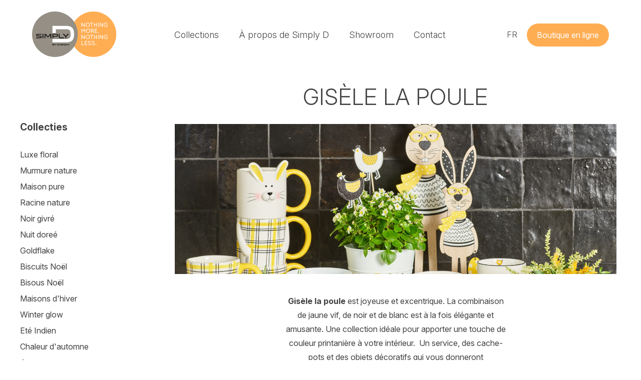

--- FILE ---
content_type: text/html; charset=UTF-8
request_url: https://simplyd.be/fr/collectie/gisele-la-poule
body_size: 6308
content:
<!DOCTYPE html>
<html lang="fr" dir="ltr" prefix="content: http://purl.org/rss/1.0/modules/content/  dc: http://purl.org/dc/terms/  foaf: http://xmlns.com/foaf/0.1/  og: http://ogp.me/ns#  rdfs: http://www.w3.org/2000/01/rdf-schema#  schema: http://schema.org/  sioc: http://rdfs.org/sioc/ns#  sioct: http://rdfs.org/sioc/types#  skos: http://www.w3.org/2004/02/skos/core#  xsd: http://www.w3.org/2001/XMLSchema# ">
    <head>
        <!-- Google Tag Manager -->
        <script>(function(w,d,s,l,i){w[l]=w[l]||[];w[l].push({'gtm.start':
        new Date().getTime(),event:'gtm.js'});var f=d.getElementsByTagName(s)[0],
        j=d.createElement(s),dl=l!='dataLayer'?'&l='+l:'';j.async=true;j.src=
        'https://www.googletagmanager.com/gtm.js?id='+i+dl;f.parentNode.insertBefore(j,f);
        })(window,document,'script','dataLayer','GTM-WH2GPGN');</script>
        <!-- End Google Tag Manager -->
        <meta charset="utf-8" />
<noscript><style>form.antibot * :not(.antibot-message) { display: none !important; }</style>
</noscript><link rel="canonical" href="https://simplyd.be/fr/collectie/gisele-la-poule" />
<meta name="Generator" content="Drupal 9 (https://www.drupal.org)" />
<meta name="MobileOptimized" content="width" />
<meta name="HandheldFriendly" content="true" />
<meta name="viewport" content="width=device-width, initial-scale=1.0" />
<script type="application/ld+json">{
    "@context": "https://schema.org",
    "@graph": [
        {
            "@type": "HomeGoodsStore",
            "additionalType": "GardenStore",
            "@id": "simplyd.be",
            "name": "SimplyD",
            "url": "https://simplyd.be",
            "telephone": "+32 (0)56 60 74 30",
            "contactPoint": {
                "@type": "ContactPoint",
                "telephone": "+32 (0)56 60 74 30",
                "availableLanguage": [
                    "Dutch",
                    "French",
                    "English"
                ],
                "contactType": "customer service",
                "email": "info@chinoh.be",
                "areaServed": {
                    "@type": "Place",
                    "name": "Chinoh",
                    "url": "chinoh.be",
                    "address": {
                        "@type": "PostalAddress",
                        "streetAddress": "Vijfseweg 202",
                        "addressLocality": "Waregem",
                        "postalCode": "8793",
                        "addressCountry": "BE"
                    }
                }
            },
            "image": {
                "@type": "ImageObject",
                "url": "https://chinoh.be/sites/default/files/imageblock-beelden/showroom_chinoh_0.jpg",
                "width": "2000",
                "height": "1069"
            },
            "logo": {
                "@type": "ImageObject",
                "url": "https://simplyd.be/sites/default/files/simplyD.png",
                "width": "387",
                "height": "223"
            },
            "address": {
                "@type": "PostalAddress",
                "streetAddress": "Vijfseweg 202",
                "addressLocality": "Waregem",
                "postalCode": "8793",
                "addressCountry": "BE"
            }
        }
    ]
}</script>
<link rel="shortcut icon" href="/sites/default/files/favicon.png" type="image/png" />
<link rel="alternate" hreflang="en" href="https://simplyd.be/en/collectie/chicken-gisele" />
<link rel="alternate" hreflang="nl" href="https://simplyd.be/nl/collectie/kip-gisele" />
<link rel="alternate" hreflang="fr" href="https://simplyd.be/fr/collectie/gisele-la-poule" />
<link rel="revision" href="https://simplyd.be/fr/collectie/gisele-la-poule" />

        <title>Gisèle la poule | SimplyD</title>
        <link rel="stylesheet" media="all" href="/core/modules/system/css/components/ajax-progress.module.css?t6fndz" />
<link rel="stylesheet" media="all" href="/core/modules/system/css/components/align.module.css?t6fndz" />
<link rel="stylesheet" media="all" href="/core/modules/system/css/components/autocomplete-loading.module.css?t6fndz" />
<link rel="stylesheet" media="all" href="/core/modules/system/css/components/fieldgroup.module.css?t6fndz" />
<link rel="stylesheet" media="all" href="/core/modules/system/css/components/container-inline.module.css?t6fndz" />
<link rel="stylesheet" media="all" href="/core/modules/system/css/components/clearfix.module.css?t6fndz" />
<link rel="stylesheet" media="all" href="/core/modules/system/css/components/details.module.css?t6fndz" />
<link rel="stylesheet" media="all" href="/core/modules/system/css/components/hidden.module.css?t6fndz" />
<link rel="stylesheet" media="all" href="/core/modules/system/css/components/item-list.module.css?t6fndz" />
<link rel="stylesheet" media="all" href="/core/modules/system/css/components/js.module.css?t6fndz" />
<link rel="stylesheet" media="all" href="/core/modules/system/css/components/nowrap.module.css?t6fndz" />
<link rel="stylesheet" media="all" href="/core/modules/system/css/components/position-container.module.css?t6fndz" />
<link rel="stylesheet" media="all" href="/core/modules/system/css/components/progress.module.css?t6fndz" />
<link rel="stylesheet" media="all" href="/core/modules/system/css/components/reset-appearance.module.css?t6fndz" />
<link rel="stylesheet" media="all" href="/core/modules/system/css/components/resize.module.css?t6fndz" />
<link rel="stylesheet" media="all" href="/core/modules/system/css/components/sticky-header.module.css?t6fndz" />
<link rel="stylesheet" media="all" href="/core/modules/system/css/components/system-status-counter.css?t6fndz" />
<link rel="stylesheet" media="all" href="/core/modules/system/css/components/system-status-report-counters.css?t6fndz" />
<link rel="stylesheet" media="all" href="/core/modules/system/css/components/system-status-report-general-info.css?t6fndz" />
<link rel="stylesheet" media="all" href="/core/modules/system/css/components/tabledrag.module.css?t6fndz" />
<link rel="stylesheet" media="all" href="/core/modules/system/css/components/tablesort.module.css?t6fndz" />
<link rel="stylesheet" media="all" href="/core/modules/system/css/components/tree-child.module.css?t6fndz" />
<link rel="stylesheet" media="all" href="/modules/webform/css/webform.form.css?t6fndz" />
<link rel="stylesheet" media="all" href="/modules/webform/css/webform.element.details.toggle.css?t6fndz" />
<link rel="stylesheet" media="all" href="/modules/webform/css/webform.element.message.css?t6fndz" />
<link rel="stylesheet" media="all" href="/modules/antibot/css/antibot.css?t6fndz" />
<link rel="stylesheet" media="all" href="/core/modules/views/css/views.module.css?t6fndz" />
<link rel="stylesheet" media="all" href="/modules/color_field/css/color_field_formatter_swatch.css?t6fndz" />
<link rel="stylesheet" media="all" href="/modules/paragraphs/css/paragraphs.unpublished.css?t6fndz" />
<link rel="stylesheet" media="all" href="/themes/responsive/css/reset.css?t6fndz" />
<link rel="stylesheet" media="all" href="/themes/responsive/css/main.css?t6fndz" />

        <script src="/libraries/fontawesome/js/all.min.js?v=5.13.1" defer></script>
<script src="/libraries/fontawesome/js/v4-shims.min.js?v=5.13.1" defer></script>
        
    </head>
    <body class="page-node-222 path-node page-node-type-collectie">
                <!-- Google Tag Manager (noscript) -->
        <noscript><iframe src="https://www.googletagmanager.com/ns.html?id=GTM-WH2GPGN"
        height="0" width="0" style="display:none;visibility:hidden"></iframe></noscript>
        <!-- End Google Tag Manager (noscript) -->
        <a href="#main-content" class="visually-hidden focusable skip-link">
            Aller au contenu principal
        </a>
        
          <div class="dialog-off-canvas-main-canvas" data-off-canvas-main-canvas>
    

<div class="layout-container">

      <header>
      <div class="menu-button">
        <span class="bar1"></span>
        <span class="bar2"></span>
        <span class="bar3"></span>
      </div>
      

 <div class="region region-header">
   <div id="block-responsive-branding">
  
    
        <a href="/fr" rel="home">
      <img src="/themes/responsive/logo-simplyd.svg" alt="Accueil" />
    </a>
      
</div>
<nav role="navigation" aria-labelledby="block-responsive-main-menu-menu" id="block-responsive-main-menu">
            
  <h2 class="visually-hidden" id="block-responsive-main-menu-menu">Main navigation</h2>
  

        
              <ul>
              <li>
        <a href="/fr/automne-hiver-collection-2025" data-drupal-link-system-path="node/26">Collections</a>
              </li>
          <li>
        <a href="/fr/propos-de-simply-d" data-drupal-link-system-path="node/27">À propos de Simply D</a>
              </li>
          <li>
        <a href="/fr/showroom" data-drupal-link-system-path="node/40">Showroom</a>
              </li>
          <li>
        <a href="/fr/contactez-nous" data-drupal-link-system-path="node/28">Contact</a>
              </li>
          <li>
        <a href="https://webshop.chinoh.be/">Boutique en ligne</a>
              </li>
        </ul>
  


  </nav>
<div class="language-switcher-language-url" id="block-taalkeuze" role="navigation">
  
    
      <ul class="links"><li hreflang="en" data-drupal-link-system-path="node/222"><a href="/en/collectie/chicken-gisele" class="language-link" hreflang="en" data-drupal-link-system-path="node/222">en</a></li><li hreflang="nl" data-drupal-link-system-path="node/222"><a href="/nl/collectie/kip-gisele" class="language-link" hreflang="nl" data-drupal-link-system-path="node/222">nl</a></li><li hreflang="fr" data-drupal-link-system-path="node/222" class="is-active"><a href="/fr/collectie/gisele-la-poule" class="language-link is-active" hreflang="fr" data-drupal-link-system-path="node/222">fr</a></li></ul>
  </div>



    </header>
  
  <main role="main">
    
    <div class="layout-content">
      

 <div class="region region-content">
   <div data-drupal-messages-fallback class="hidden"></div><nav role="navigation" aria-labelledby="block-collections-menu" id="block-collections">
      
  <h2 id="block-collections-menu">Collecties</h2>
  

        
              <ul>
              <li>
        <a href="/fr/collectie/luxe-floral" data-drupal-link-system-path="node/307">Luxe floral</a>
              </li>
          <li>
        <a href="/fr/collectie/murmure-nature" data-drupal-link-system-path="node/314">Murmure nature</a>
              </li>
          <li>
        <a href="/fr/collectie/maison-pure" data-drupal-link-system-path="node/309">Maison pure</a>
              </li>
          <li>
        <a href="/fr/collectie/racine-nature" data-drupal-link-system-path="node/310">Racine nature</a>
              </li>
          <li>
        <a href="/fr/collectie/noir-givre" data-drupal-link-system-path="node/318">Noir givré</a>
              </li>
          <li>
        <a href="/fr/collectie/nuit-doree" data-drupal-link-system-path="node/317">Nuit doreé</a>
              </li>
          <li>
        <a href="/fr/collectie/goldflake" data-drupal-link-system-path="node/308">Goldflake</a>
              </li>
          <li>
        <a href="/fr/collectie/biscuits-noel" data-drupal-link-system-path="node/311">Biscuits Noël</a>
              </li>
          <li>
        <a href="/fr/collectie/bisous-noel" data-drupal-link-system-path="node/312">Bisous Noël</a>
              </li>
          <li>
        <a href="/fr/collectie/maisons-dhiver" data-drupal-link-system-path="node/305">Maisons d&#039;hiver</a>
              </li>
          <li>
        <a href="/fr/collectie/winter-glow" data-drupal-link-system-path="node/313">Winter glow</a>
              </li>
          <li>
        <a href="/fr/collectie/ete-indien" data-drupal-link-system-path="node/315">Eté Indien</a>
              </li>
          <li>
        <a href="/fr/collectie/chaleur-dautomne" data-drupal-link-system-path="node/316">Chaleur d&#039;automne</a>
              </li>
          <li>
        <a href="/fr/collectie/amour-0" data-drupal-link-system-path="node/319">Amour</a>
              </li>
        </ul>
  


  </nav>
<div id="block-responsive-page-title">
  
    
      
  <h1><span>Gisèle la poule</span>
</h1>


  </div>
<div id="block-responsive-content">
  
    
      <article data-history-node-id="222" role="article" about="/fr/collectie/gisele-la-poule">

  
    

  
  <div>
    
            <div class="field field--name-field-main-color field--type-color-field-type field--label-hidden field__item">
<div   class="color_field__swatch color_field__swatch--circle" style="background-color: rgb(252,214,120); width: 250px; height: 250px;"></div>
</div>
      
            <div class="field field--name-field-hoofdbeeld field--type-image field--label-hidden field__item">  <img src="/sites/default/files/collecties/hoofdbeelden/KIP%20GISELE%2002_0.jpeg" width="1600" height="1200" alt="Kip Gisèle collectie - SimplyD" title="Kip Gisèle collectie - SimplyD" loading="lazy" typeof="foaf:Image" />

</div>
      
      <div class="field field--name-field-info field--type-entity-reference-revisions field--label-hidden field__items">
              <div class="field__item">  <div class="paragraph paragraph--type--collectie-info paragraph--view-mode--default">
          
            <div class="field field--name-field-body field--type-text-long field--label-hidden field__item"><p><span><span><strong>Gisèle la poule </strong>est joyeuse et excentrique. La combinaison de jaune vif, de noir et de blanc est à la fois élégante et amusante. Une collection idéale pour apporter une touche de couleur printanière à votre intérieur.  Un service, des cache-pots et des objets décoratifs qui vous donneront instantanément le sourire!</span></span></p></div>
      
      <div class="field field--name-field-multiple-images field--type-image field--label-hidden field__items">
              <div class="field__item">  <img src="/sites/default/files/collecties/beelden/SA02000.jpeg" width="1600" height="1200" alt="Kip Gisèle collectie - SimplyD" title="Kip Gisèle collectie - SimplyD" loading="lazy" typeof="foaf:Image" />

</div>
              <div class="field__item">  <img src="/sites/default/files/collecties/beelden/SN06255-01.jpeg" width="1600" height="1200" alt="Kip Gisèle collectie - SimplyD" title="Kip Gisèle collectie - SimplyD" loading="lazy" typeof="foaf:Image" />

</div>
              <div class="field__item">  <img src="/sites/default/files/collecties/beelden/SV02565-01.jpeg" width="1600" height="1200" alt="Kip Gisèle collectie - SimplyD" title="Kip Gisèle collectie - SimplyD" loading="lazy" typeof="foaf:Image" />

</div>
          </div>
  
      </div>
</div>
              <div class="field__item">  <div class="paragraph paragraph--type--collectie-beeld paragraph--view-mode--default">
          
            <div class="field field--name-field-image field--type-image field--label-hidden field__item">  <img src="/sites/default/files/collecties/beelden/SV02565-03.jpeg" width="1600" height="1200" alt="Kip Gisèle collectie - SimplyD" title="Kip Gisèle collectie - SimplyD" loading="lazy" typeof="foaf:Image" />

</div>
      
      </div>
</div>
              <div class="field__item">  <div class="paragraph paragraph--type--collectie-info-text-right paragraph--view-mode--default">
          
            <div class="field field--name-field-body field--type-text-long field--label-hidden field__item"><p>   </p></div>
      
      <div class="field field--name-field-multiple-images field--type-image field--label-hidden field__items">
              <div class="field__item">  <img src="/sites/default/files/collecties/beelden/SN06255-02.jpeg" width="1600" height="1200" alt="Kip Gisèle collectie - SimplyD" title="Kip Gisèle collectie - SimplyD" loading="lazy" typeof="foaf:Image" />

</div>
              <div class="field__item">  <img src="/sites/default/files/collecties/beelden/KIP%20GISELE%2001.jpeg" width="1600" height="1200" alt="Kip Gisèle collectie - SimplyD" title="Kip Gisèle collectie - SimplyD" loading="lazy" typeof="foaf:Image" />

</div>
          </div>
  
      </div>
</div>
          </div>
  
  </div>

</article>

  </div>
<div class="views-element-container" id="block-views-block-collecties-block-2">
  
      <h2>Collections</h2>
    
      <div><div class="js-view-dom-id-6b0499b75299dd5b4423f740bb0b6086c6e287ed225090b77abe9e7d096cffb0">
  
  
  

  
  
  

      <div class="views-row"><div class="views-field views-field-nothing"><span class="field-content"><div class="collectie-wrapper">
<a href="/fr/node/305">
    <div class="collection-banner">  <img src="/sites/default/files/collecties/hoofdbeelden/compressed-WINTERSE%20HUISJES-01-min-min.jpg" width="1440" height="1080" alt="Winterse huisjes collection SimplyD" title="Winterse huisjes collection SimplyD" loading="lazy" typeof="Image" />

</div>
    <div class="collection-title">Maisons d&#039;hiver</div>
</a>
</div></span></div></div>
    <div class="views-row"><div class="views-field views-field-nothing"><span class="field-content"><div class="collectie-wrapper">
<a href="/fr/node/307">
    <div class="collection-banner">  <img src="/sites/default/files/collecties/hoofdbeelden/compressed-SD00950-02-min-min.jpg" width="1440" height="1080" alt="Luxe floral collection SimplyD" title="Luxe floral collection SimplyD" loading="lazy" typeof="Image" />

</div>
    <div class="collection-title">Luxe floral</div>
</a>
</div></span></div></div>
    <div class="views-row"><div class="views-field views-field-nothing"><span class="field-content"><div class="collectie-wrapper">
<a href="/fr/node/308">
    <div class="collection-banner">  <img src="/sites/default/files/collecties/hoofdbeelden/compressed-GOLDFLAKES-min-min.jpg" width="1440" height="1080" alt="Goldflake collection SimplyD" title="Goldflake collection SimplyD" loading="lazy" typeof="Image" />

</div>
    <div class="collection-title">Goldflake</div>
</a>
</div></span></div></div>
    <div class="views-row"><div class="views-field views-field-nothing"><span class="field-content"><div class="collectie-wrapper">
<a href="/fr/node/309">
    <div class="collection-banner">  <img src="/sites/default/files/collecties/hoofdbeelden/compressed-SD12250_1.jpg" width="1441" height="1080" alt="Maison pure collection SimplyD" title="Maison pure collection SimplyD" loading="lazy" typeof="Image" />

</div>
    <div class="collection-title">Maison pure</div>
</a>
</div></span></div></div>

    

  
  

  
  
</div>
</div>

  </div>
<div id="block-volledigecataloog">
  
    
      
            <div class="field field--name-body field--type-text-with-summary field--label-hidden field__item"><p class="knop"><a href="/sites/default/files/2025-08/Boekje%20Simply%20D%20mail-NJ25.pdf" target="_blank" title="Catalogue Automne 2025">Téléchargez la collection</a></p>
</div>
      
  </div>
<div id="block-newsletterformbanner">
  
    
      <fieldset class="js-form-item form-item js-form-wrapper form-wrapper">
      <legend>
    <span class="fieldset-legend"></span>
  </legend>
  <div class="fieldset-wrapper">
            
<div  class="social-links">
      
            <div class="field field--name-field-instagram field--type-link field--label-hidden field__item"><a href="https://www.instagram.com/chinoh_group/" rel="nofollow">https://www.instagram.com/chinoh_group/</a></div>
      
            <div class="field field--name-field-facebook field--type-link field--label-hidden field__item"><a href="https://www.facebook.com/Chinohgroup" rel="nofollow">https://www.facebook.com/Chinohgroup</a></div>
      
            <div class="field field--name-field-pinterest field--type-link field--label-hidden field__item"><a href="https://www.pinterest.com/josephine4958/" rel="nofollow">https://www.pinterest.com/josephine4958/</a></div>
      
  </div>

<div  class="newsletter-wrapper">
      
            <div class="field field--name-field-newsletter-description field--type-string field--label-hidden field__item">S&#039;abonner à la newsletter</div>
      
            <div class="field field--name-field-newsletter field--type-webform field--label-hidden field__item"><form class="webform-submission-form webform-submission-add-form webform-submission-newsletterform-form webform-submission-newsletterform-add-form webform-submission-newsletterform-block_content-22-form webform-submission-newsletterform-block_content-22-add-form js-webform-details-toggle webform-details-toggle antibot" data-drupal-selector="webform-submission-newsletterform-block-content-22-add-form" data-action="/fr/collectie/gisele-la-poule" action="/antibot" method="post" id="webform-submission-newsletterform-block-content-22-add-form" accept-charset="UTF-8">
  
  <noscript>
  <div class="antibot-no-js antibot-message antibot-message-warning">You must have JavaScript enabled to use this form.</div>
</noscript>
<div class="js-form-item form-item js-form-type-email form-item-e-mail js-form-item-e-mail form-no-label">
      <label for="edit-e-mail" class="visually-hidden">E-mail</label>
        <input pattern="^[a-zA-Z0-9._%+-]+@[a-zA-Z0-9.-]+\.[a-zA-Z]{2,}$" data-drupal-selector="edit-e-mail" type="email" id="edit-e-mail" name="e_mail" value="" size="60" maxlength="254" placeholder="E-mail" class="form-email" />

        </div>
<div data-drupal-selector="edit-actions" class="form-actions webform-actions js-form-wrapper form-wrapper" id="edit-actions"><input class="webform-button--submit button button--primary js-form-submit form-submit" data-drupal-selector="edit-actions-submit" type="submit" id="edit-actions-submit" name="op" value="Abonnez-vous" />

</div>
<input autocomplete="off" data-drupal-selector="form-az4ao3xm3eftldlnobhjn16wvdga4cfn-7t6wzk-rzy" type="hidden" name="form_build_id" value="form-Az4aO3Xm3EfTlDLnobHJn16WVdGa4cfN-7t6WZK_rzY" />
<input data-drupal-selector="edit-webform-submission-newsletterform-block-content-22-add-form" type="hidden" name="form_id" value="webform_submission_newsletterform_block_content_22_add_form" />
<input data-drupal-selector="edit-antibot-key" type="hidden" name="antibot_key" value="" />


  
</form>
</div>
      
  </div>

          </div>
</fieldset>

  </div>



    </div>
  </main>
    
      
      <section class="prefooter">
      

 <div class="region region-prefooter">
   <div id="block-bestelleniseenvoudig">
  
    
      
            <div class="field field--name-field-image field--type-image field--label-hidden field__item">  <img width="" height="" src="/sites/default/files/block-with-image/webshop.svg" alt="Order easily and directly  in the webshop" title="Order easily and directly  in the webshop" loading="lazy" typeof="foaf:Image" />

</div>
      
            <div class="field field--name-body field--type-text-with-summary field--label-hidden field__item"><p><a href="http://webshop.chinoh.be/">Commander facilement et directement</a></p>

<p><a href="http://webshop.chinoh.be/">dans la webshop</a></p></div>
      
  </div>
<div id="block-bezoekonzeshowroom">
  
    
      
            <div class="field field--name-field-image field--type-image field--label-hidden field__item">  <img width="" height="" src="/sites/default/files/block-with-image/showroom.svg" alt="Visiter notre showroom" title="Visiter notre showroom" loading="lazy" typeof="foaf:Image" />

</div>
      
            <div class="field field--name-body field--type-text-with-summary field--label-hidden field__item"><p><a href="/fr/node/40">Visiter notre showroom</a></p>

<p><a href="/fr/node/40">Vijfseweg 202, 8793 Waregem</a></p></div>
      
  </div>
<div id="block-maakeenafspraak">
  
    
      
            <div class="field field--name-field-image field--type-image field--label-hidden field__item">  <img width="" height="" src="/sites/default/files/block-with-image/afspraak.svg" alt="Make an appointment with a representative" title="Make an appointment with a representative" loading="lazy" typeof="foaf:Image" />

</div>
      
            <div class="field field--name-body field--type-text-with-summary field--label-hidden field__item"><p><a href="/fr/node/28">Fixez un rendez-vous</a></p>

<p><a href="/fr/node/28">avec votre représentant</a></p></div>
      
  </div>



    </section>
  
      <footer>
      

 <div class="region region-footer">
   <div id="block-nothingmorenothingless">
  
    
      
            <div class="field field--name-body field--type-text-with-summary field--label-hidden field__item"><p>nothing more. nothing less.</p></div>
      
  </div>
<div id="block-contacteereenvertegenwoordiger">
  
    
      
            <div class="field field--name-body field--type-text-with-summary field--label-hidden field__item"><p><a href="/fr/node/28"><strong>Contacter un représentant</strong></a></p></div>
      
  </div>
<div id="block-footercontactgegevens">
  
    
      
            <div class="field field--name-body field--type-text-with-summary field--label-hidden field__item"><p><strong>SimplyD</strong> Vijfseweg 202, 8793 Waregem - <a href="mailto:info@chinoh.be">info@chinoh.be</a> - tel. <a href="tel:056607430">+32 (0)56 60 74 30</a></p></div>
      
  </div>
<div id="block-footerlegal">
  
    
      
            <div class="field field--name-body field--type-text-with-summary field--label-hidden field__item"><p>© 2025 <a href="/fr/node/37">clause de non-responsabilité</a>- <a href="/fr/node/38">déclaration de confidentialité</a> </p>

<p><strong>SimplyD</strong> is a brand of the <a href="http://www.chinohgroup.be/" target="_blank">Chinoh Group</a></p>
</div>
      
  </div>



    </footer>
  
</div>
  </div>

        
        <script type="application/json" data-drupal-selector="drupal-settings-json">{"path":{"baseUrl":"\/","scriptPath":null,"pathPrefix":"fr\/","currentPath":"node\/222","currentPathIsAdmin":false,"isFront":false,"currentLanguage":"fr"},"pluralDelimiter":"\u0003","suppressDeprecationErrors":true,"field_group":{"fieldset":{"mode":"default","context":"view","settings":{"description":"","id":"","classes":""}},"html_element":{"mode":"default","context":"view","settings":{"id":"","classes":"social-links","element":"div","show_label":false,"label_element":"h3","label_element_classes":"","attributes":"","effect":"none","speed":"fast"}}},"ajaxTrustedUrl":{"form_action_p_pvdeGsVG5zNF_XLGPTvYSKCf43t8qZYSwcfZl2uzM":true},"antibot":{"forms":{"webform-submission-newsletterform-block-content-22-add-form":{"id":"webform-submission-newsletterform-block-content-22-add-form","key":"IM-bGfovqpiTG72uvh3OlzwFg3iE6oULcM0la28NtoV"}}},"user":{"uid":0,"permissionsHash":"58f5eb2b52fa0c00477641a396508eb7b85cbd384d02937508c974bc9285cb9f"}}</script>
<script src="/core/assets/vendor/jquery/jquery.min.js?v=3.6.0"></script>
<script src="/core/assets/vendor/jquery-once/jquery.once.min.js?v=2.2.3"></script>
<script src="/core/misc/drupalSettingsLoader.js?v=9.2.0"></script>
<script src="/sites/default/files/languages/fr_TGg_tPqn4Tgf_sZ9w_CrbYNd4AUavitdgql5B33fr6s.js?t6fndz"></script>
<script src="/core/misc/drupal.js?v=9.2.0"></script>
<script src="/core/misc/drupal.init.js?v=9.2.0"></script>
<script src="/themes/responsive/js/jquery-3.2.1.min.js?t6fndz"></script>
<script src="/themes/responsive/js/jquery.once.min.js?t6fndz"></script>
<script src="/themes/responsive/js/jquery-migrate-1.4.1.min.js?t6fndz"></script>
<script src="/themes/responsive/js/jquery-migrate-3.0.0.min.js?t6fndz"></script>
<script src="/themes/responsive/js/parallax.min.js?t6fndz"></script>
<script src="/themes/responsive/js/scrollreveal.min.js?t6fndz"></script>
<script src="/themes/responsive/js/script.js?t6fndz"></script>
<script src="/core/misc/debounce.js?v=9.2.0"></script>
<script src="/core/misc/form.js?v=9.2.0"></script>
<script src="/modules/webform/js/webform.behaviors.js?v=9.2.0"></script>
<script src="/core/misc/states.js?v=9.2.0"></script>
<script src="/modules/webform/js/webform.states.js?v=9.2.0"></script>
<script src="/modules/webform/js/webform.form.js?v=9.2.0"></script>
<script src="/modules/webform/js/webform.element.details.save.js?v=9.2.0"></script>
<script src="/core/misc/announce.js?v=9.2.0"></script>
<script src="/modules/webform/js/webform.element.details.toggle.js?v=9.2.0"></script>
<script src="/modules/webform/js/webform.element.message.js?v=9.2.0"></script>
<script src="/modules/antibot/js/antibot.js?t6fndz"></script>

    </body>
</html>


--- FILE ---
content_type: text/css
request_url: https://simplyd.be/themes/responsive/css/main.css?t6fndz
body_size: 9802
content:
@import url("https://fonts.googleapis.com/css?family=Assistant:300,400,700|Roboto+Slab:300,400,700");
@import url("https://fonts.googleapis.com/css2?family=Inter:ital,opsz,wght@0,14..32,100..900;1,14..32,100..900&display=swap");
/*@mixin transition($property, $time) {
  -moz-transition: $property $time;
  -o-transition: $property $time;
  -webkit-transition: $property $time;
  transition: $property $time;
}*/
/*
@mixin center($width,  $maxwidth) {
  margin: auto;
  width: $width;
  max-width: $maxwidth;
}

@mixin button($display, $color){
    display: $display;
    margin-left: 0;
    a{
        display: block;
        padding: 10px 25px;
        color: $color;
        background-color: $white;
        text-decoration: none;
        border-radius: 5px;
    }
    &:hover a{
        background-color: $pink;
        color: $white;
        @include transition(.3s);
    }
}*/
/* line 1, ../sass/_base.scss */
*,
p {
  font-family: "Inter", sans-serif;
  color: #434343;
  line-height: 1.8em;
}

/* line 8, ../sass/_base.scss */
h1,
h2 {
  font-family: "Inter", sans-serif;
}

/* line 13, ../sass/_base.scss */
strong {
  font-weight: 700;
}

/* line 17, ../sass/_base.scss */
h2 {
  font-weight: 700;
}

/* line 20, ../sass/_base.scss */
img {
  max-width: 100%;
  height: auto;
}

/* line 24, ../sass/_base.scss */
main {
  overflow: hidden;
}

/* line 28, ../sass/_base.scss */
#block-responsive-local-tasks {
  max-width: 1200px;
  margin: auto;
}
/* line 31, ../sass/_base.scss */
#block-responsive-local-tasks li a {
  margin: 20px 0;
  margin-right: 5px;
  border: solid 1px #282828;
  float: left;
  padding: 5px 20px;
}
/* line 37, ../sass/_base.scss */
#block-responsive-local-tasks li a:hover {
  background-color: #555555;
  color: #fff;
}
/* line 42, ../sass/_base.scss */
#block-responsive-local-tasks:after {
  clear: both;
  display: block;
  content: " ";
}

/* line 47, ../sass/_base.scss */
div[role="alert"],
div[role="contentinfo"] {
  margin: auto;
  width: 90%;
  max-width: 1200px;
  margin: 50px auto;
  text-align: center;
  box-sizing: border-box;
  padding: 10px;
  color: white;
  background-color: #dddddd;
}

/* line 60, ../sass/_base.scss */
.path-user #block-responsive-page-title {
  max-width: 720px;
  margin: auto;
}

/* line 65, ../sass/_base.scss */
#user-login-form {
  max-width: 720px;
  margin: 5% auto;
  padding: 3% 5%;
  box-sizing: border-box;
  background-color: #85b464;
  border-radius: 10px;
}
/* line 72, ../sass/_base.scss */
#user-login-form .form-item {
  margin-bottom: 15px;
}
/* line 74, ../sass/_base.scss */
#user-login-form .form-item label,
#user-login-form .form-item input {
  width: 100%;
}
/* line 79, ../sass/_base.scss */
#user-login-form .description {
  font-size: 0.8em;
}

@media all and (max-width: 1024px) {
  /* line 84, ../sass/_base.scss */
  header {
    position: fixed;
    min-height: 100px;
    height: 100px;
    z-index: 30;
    background-color: #fff;
    top: 0;
    width: 100%;
  }
  /* line 93, ../sass/_base.scss */
  header.active {
    height: 100vh;
    width: 100%;
  }
}

/* line 100, ../sass/_base.scss */
header {
  height: 140px;
  margin: auto;
  width: 90%;
  max-width: 1320px;
  display: flex;
  align-items: center;
  justify-content: space-between;
  position: relative;
}
/* line 110, ../sass/_base.scss */
header .region-header {
  display: flex;
  justify-content: center;
  align-items: center;
  flex: 1;
  justify-content: space-between;
}
@media all and (max-width: 1024px) {
  /* line 110, ../sass/_base.scss */
  header .region-header {
    justify-content: center;
    flex-direction: column;
  }
}
/* line 123, ../sass/_base.scss */
header #block-responsive-branding a {
  display: inline-block;
  line-height: 0;
}
/* line 128, ../sass/_base.scss */
header #block-responsive-branding img {
  padding: 10px 0;
  display: block;
  max-width: 100%;
  height: auto;
}
@media screen and (max-width: 1024px) {
  /* line 128, ../sass/_base.scss */
  header #block-responsive-branding img {
    padding: 10px;
  }
}
@media all and (max-width: 1024px) {
  /* line 139, ../sass/_base.scss */
  header #block-responsive-branding img {
    height: 80px;
    position: absolute;
    top: 20px;
    left: 20px;
  }
}
/* line 149, ../sass/_base.scss */
header #block-responsive-main-menu > ul {
  display: flex;
  align-items: center;
  list-style-type: none;
  margin: 0;
  padding: 0;
}
/* line 155, ../sass/_base.scss */
header #block-responsive-main-menu > ul li {
  padding: 0 20px;
}
/* line 157, ../sass/_base.scss */
header #block-responsive-main-menu > ul li a {
  font-family: "Inter", sans-serif;
  font-weight: 300;
  color: #434343;
  text-decoration: none;
  font-size: 18px;
  transition: ease-in-out 0.3s;
}
/* line 164, ../sass/_base.scss */
header #block-responsive-main-menu > ul li a:hover {
  color: #ffad53;
}
/* line 167, ../sass/_base.scss */
header #block-responsive-main-menu > ul li a.is-active {
  color: #ffad53;
}
@media all and (max-width: 1024px) {
  /* line 148, ../sass/_base.scss */
  header #block-responsive-main-menu {
    display: none;
  }
  /* line 177, ../sass/_base.scss */
  header #block-responsive-main-menu.visible {
    display: block;
  }
  /* line 180, ../sass/_base.scss */
  header #block-responsive-main-menu.visible > ul {
    flex-direction: column;
    gap: 30px;
    padding-bottom: 100px;
  }
}
/* line 189, ../sass/_base.scss */
header .webshop-switcher {
  display: flex;
  flex-direction: row-reverse;
  align-items: center;
}
/* line 195, ../sass/_base.scss */
header .webshop-switcher .webshop-btn a {
  font-family: "Inter", sans-serif;
  display: inline-block;
  color: #fff;
  padding: 15px 20px;
  text-decoration: none;
  line-height: 1em;
  background: #ffad53;
  border-radius: 25px;
  position: relative;
}
/* line 200, ../sass/_base.scss */
header .webshop-switcher li {
  list-style: none;
}
@media screen and (max-width: 1024px) {
  /* line 189, ../sass/_base.scss */
  header .webshop-switcher {
    display: none;
  }
  /* line 207, ../sass/_base.scss */
  header .webshop-switcher.active {
    display: flex;
    margin-top: 50px;
    position: absolute;
    bottom: 20%;
  }
  /* line 213, ../sass/_base.scss */
  header .webshop-switcher.active .webshop-btn {
    margin-left: 20px;
  }
}
@media screen and (max-width: 1024px) {
  /* line 100, ../sass/_base.scss */
  header {
    flex-direction: row-reverse;
  }
}

/* line 225, ../sass/_base.scss */
#block-taalkeuze {
  width: 30px;
  text-align: center;
  margin-right: 15px;
}
/* line 230, ../sass/_base.scss */
#block-taalkeuze li {
  display: none;
}
/* line 233, ../sass/_base.scss */
#block-taalkeuze li a {
  text-transform: uppercase;
  font-family: "Inter", sans-serif;
  font-weight: 300;
  color: #434343;
  line-height: 1.6em;
  text-decoration: none;
}
/* line 242, ../sass/_base.scss */
#block-taalkeuze li.is-active {
  display: block;
  font-weight: 500;
}
/* line 247, ../sass/_base.scss */
#block-taalkeuze li:hover a {
  color: #ffad53;
}
/* line 252, ../sass/_base.scss */
#block-taalkeuze:hover li {
  display: block;
}
@media screen and (max-width: 1250px) {
  /* line 257, ../sass/_base.scss */
  #block-taalkeuze li {
    padding: 5px 10px !important;
  }
}
@media screen and (max-width: 1024px) {
  /* line 225, ../sass/_base.scss */
  #block-taalkeuze {
    width: 100%;
    text-align: center;
    margin-right: 0;
  }
  /* line 265, ../sass/_base.scss */
  #block-taalkeuze li {
    width: auto !important;
  }
}

@media (max-width: 500px) {
  /* line 275, ../sass/_base.scss */
  .page-node-20 .prefooter {
    margin-top: 200px;
  }
}

/* line 282, ../sass/_base.scss */
.prefooter {
  background-color: #fff7ed;
  position: relative;
}
/* line 286, ../sass/_base.scss */
.prefooter .region-prefooter {
  display: flex;
  flex-direction: column;
  align-items: center;
  padding-top: 30px;
  padding-bottom: 30px;
}
/* line 293, ../sass/_base.scss */
.prefooter .region-prefooter #block-bestelleniseenvoudig {
  text-align: center;
}
/* line 296, ../sass/_base.scss */
.prefooter .region-prefooter #block-bestelleniseenvoudig p,
.prefooter .region-prefooter #block-bestelleniseenvoudig a {
  color: #d1b290;
}
/* line 301, ../sass/_base.scss */
.prefooter .region-prefooter #block-bestelleniseenvoudig a {
  text-decoration: none;
}
/* line 305, ../sass/_base.scss */
.prefooter .region-prefooter #block-bestelleniseenvoudig img {
  width: 50px;
  height: 50px;
}
@media (min-width: 1200px) {
  /* line 305, ../sass/_base.scss */
  .prefooter .region-prefooter #block-bestelleniseenvoudig img {
    margin-right: 25px;
  }
}
@media (min-width: 1200px) {
  /* line 293, ../sass/_base.scss */
  .prefooter .region-prefooter #block-bestelleniseenvoudig {
    display: flex;
    text-align: left;
    margin-bottom: 0;
    align-items: center;
  }
}
@media (max-width: 768px) {
  /* line 293, ../sass/_base.scss */
  .prefooter .region-prefooter #block-bestelleniseenvoudig {
    margin-bottom: 30px;
  }
}
/* line 326, ../sass/_base.scss */
.prefooter .region-prefooter #block-bezoekonzeshowroom {
  text-align: center;
}
/* line 329, ../sass/_base.scss */
.prefooter .region-prefooter #block-bezoekonzeshowroom p,
.prefooter .region-prefooter #block-bezoekonzeshowroom a {
  color: #d1b290;
}
/* line 334, ../sass/_base.scss */
.prefooter .region-prefooter #block-bezoekonzeshowroom a {
  text-decoration: none;
}
/* line 338, ../sass/_base.scss */
.prefooter .region-prefooter #block-bezoekonzeshowroom img {
  width: 50px;
  height: 50px;
}
@media (min-width: 1200px) {
  /* line 338, ../sass/_base.scss */
  .prefooter .region-prefooter #block-bezoekonzeshowroom img {
    margin-right: 25px;
  }
}
@media (min-width: 1200px) {
  /* line 326, ../sass/_base.scss */
  .prefooter .region-prefooter #block-bezoekonzeshowroom {
    display: flex;
    text-align: left;
    margin-bottom: 0;
  }
}
@media (max-width: 768px) {
  /* line 326, ../sass/_base.scss */
  .prefooter .region-prefooter #block-bezoekonzeshowroom {
    margin-bottom: 30px;
  }
}
/* line 358, ../sass/_base.scss */
.prefooter .region-prefooter #block-maakeenafspraak {
  text-align: center;
}
/* line 361, ../sass/_base.scss */
.prefooter .region-prefooter #block-maakeenafspraak p,
.prefooter .region-prefooter #block-maakeenafspraak a {
  color: #d1b290;
}
/* line 366, ../sass/_base.scss */
.prefooter .region-prefooter #block-maakeenafspraak a {
  text-decoration: none;
}
/* line 370, ../sass/_base.scss */
.prefooter .region-prefooter #block-maakeenafspraak img {
  width: 50px;
  height: 50px;
}
@media (min-width: 1200px) {
  /* line 370, ../sass/_base.scss */
  .prefooter .region-prefooter #block-maakeenafspraak img {
    margin-right: 25px;
  }
}
@media (min-width: 1200px) {
  /* line 358, ../sass/_base.scss */
  .prefooter .region-prefooter #block-maakeenafspraak {
    display: flex;
    text-align: left;
  }
}
@media (min-width: 768px) {
  /* line 286, ../sass/_base.scss */
  .prefooter .region-prefooter {
    display: flex;
    flex-direction: row;
    justify-content: space-around;
  }
}
@media (min-width: 1200px) {
  /* line 286, ../sass/_base.scss */
  .prefooter .region-prefooter {
    margin: auto;
    width: 90%;
    max-width: 1320px;
    justify-content: space-between;
  }
}

/* line 400, ../sass/_base.scss */
footer {
  padding: 30px 0 30px 0;
  width: 100%;
  background-color: #fff7ed;
}
/* line 405, ../sass/_base.scss */
footer .region-footer {
  position: relative;
}
/* line 408, ../sass/_base.scss */
footer .region-footer #block-nothingmorenothingless {
  text-transform: uppercase;
  font-weight: 400;
}
/* line 412, ../sass/_base.scss */
footer .region-footer #block-nothingmorenothingless p {
  color: #ffad53;
  text-align: center;
  line-height: 1.1em;
}
@media (min-width: 850px) {
  /* line 412, ../sass/_base.scss */
  footer .region-footer #block-nothingmorenothingless p {
    text-align: left;
  }
}
@media (min-width: 850px) {
  /* line 408, ../sass/_base.scss */
  footer .region-footer #block-nothingmorenothingless {
    width: 75px;
    justify-content: flex-start;
  }
}
/* line 428, ../sass/_base.scss */
footer .region-footer #block-contacteereenvertegenwoordiger {
  text-align: center;
  margin: auto;
  width: 80%;
  margin-top: 20px;
}
/* line 434, ../sass/_base.scss */
footer .region-footer #block-contacteereenvertegenwoordiger p,
footer .region-footer #block-contacteereenvertegenwoordiger a {
  font-size: 0.9em;
  text-decoration: none;
  color: #ffad53;
}
/* line 441, ../sass/_base.scss */
footer .region-footer #block-contacteereenvertegenwoordiger strong {
  color: #ffad53;
}
@media (min-width: 850px) {
  /* line 428, ../sass/_base.scss */
  footer .region-footer #block-contacteereenvertegenwoordiger {
    width: auto;
    position: absolute;
    top: 20px;
    right: 30px;
  }
}
/* line 453, ../sass/_base.scss */
footer .region-footer #block-footercontactgegevens {
  display: flex;
  padding-top: 20px;
  text-align: center;
  justify-content: center;
  margin: auto;
  width: 75%;
}
/* line 461, ../sass/_base.scss */
footer .region-footer #block-footercontactgegevens p,
footer .region-footer #block-footercontactgegevens a {
  font-size: 0.9em;
  text-decoration: none;
  color: #ffad53;
}
/* line 467, ../sass/_base.scss */
footer .region-footer #block-footercontactgegevens strong {
  color: #ffad53;
}
@media (min-width: 850px) {
  /* line 453, ../sass/_base.scss */
  footer .region-footer #block-footercontactgegevens {
    justify-content: space-between;
    text-align: left;
    margin: 0;
    width: auto;
  }
  /* line 477, ../sass/_base.scss */
  footer .region-footer #block-footercontactgegevens .field__item p strong::after {
    content: "\A";
    white-space: pre;
  }
  /* line 482, ../sass/_base.scss */
  footer .region-footer #block-footercontactgegevens p {
    width: 85%;
  }
}
@media (min-width: 1024px) {
  /* line 488, ../sass/_base.scss */
  footer .region-footer #block-footercontactgegevens .contact-info-box {
    width: 500px;
    padding-top: 20px;
  }
}
/* line 495, ../sass/_base.scss */
footer .region-footer #block-footerlegal {
  display: flex;
  padding-top: 20px;
  text-align: center;
  justify-content: center;
  margin: auto;
  width: 80%;
}
/* line 503, ../sass/_base.scss */
footer .region-footer #block-footerlegal p,
footer .region-footer #block-footerlegal a {
  font-size: 0.9em;
  text-decoration: none;
  color: #ffad53;
}
/* line 510, ../sass/_base.scss */
footer .region-footer #block-footerlegal strong {
  color: #ffad53;
}
@media (min-width: 850px) {
  /* line 495, ../sass/_base.scss */
  footer .region-footer #block-footerlegal {
    justify-content: flex-end;
    text-align: right;
    margin: 0;
  }
  /* line 519, ../sass/_base.scss */
  footer .region-footer #block-footerlegal .field__item p strong::after {
    content: "";
  }
  /* line 523, ../sass/_base.scss */
  footer .region-footer #block-footerlegal p {
    width: 100%;
  }
}
@media (min-width: 850px) {
  /* line 405, ../sass/_base.scss */
  footer .region-footer {
    padding: 30px;
  }
}
@media (min-width: 1200px) {
  /* line 405, ../sass/_base.scss */
  footer .region-footer {
    margin: auto;
    max-width: 1320px;
  }
}

/* line 540, ../sass/_base.scss */
#block-socialmedia {
  text-align: center;
  font-size: 1.5em;
}
/* line 543, ../sass/_base.scss */
#block-socialmedia i,
#block-socialmedia svg {
  font-size: 1.3em;
  margin-left: 30px;
  color: #fff;
  fill: #fff;
}
/* line 549, ../sass/_base.scss */
#block-socialmedia i path,
#block-socialmedia svg path {
  color: #fff;
}
@media screen and (max-width: 550px) {
  /* line 540, ../sass/_base.scss */
  #block-socialmedia {
    text-align: right;
  }
}
@media screen and (max-width: 450px) {
  /* line 540, ../sass/_base.scss */
  #block-socialmedia {
    width: 90%;
    max-width: 90%;
    text-align: center;
    float: none;
    margin: auto;
    margin-top: 20px;
  }
}

/* line 664, ../sass/_base.scss */
.noscroll {
  overflow: hidden;
  height: 90vh;
}

/* line 669, ../sass/_base.scss */
.menu-button {
  display: none;
  cursor: pointer;
  width: 30px;
  height: 20px;
  margin-right: 30px;
}
/* line 675, ../sass/_base.scss */
.menu-button span {
  background-color: #555555;
  display: block;
  height: 2px;
  margin-bottom: 5px;
}
/* line 681, ../sass/_base.scss */
.menu-button.active {
  padding-top: 45px;
  position: absolute;
  top: 0;
}
/* line 685, ../sass/_base.scss */
.menu-button.active span {
  margin-bottom: 0;
}
/* line 688, ../sass/_base.scss */
.menu-button.active span:nth-of-type(1) {
  -o-transform: translate(0%, 50%) rotate(45deg);
  -moz-transform: translate(0%, 50%) rotate(45deg);
  -webkit-transform: translate(0%, 50%) rotate(45deg);
  transform: translate(0%, 50%) rotate(45deg);
}
/* line 694, ../sass/_base.scss */
.menu-button.active span:nth-of-type(2) {
  -o-transform: translate(0%, -50%) rotate(135deg);
  -moz-transform: translate(0%, -50%) rotate(135deg);
  -webkit-transform: translate(0%, -50%) rotate(135deg);
  transform: translate(0%, -50%) rotate(135deg);
}
/* line 700, ../sass/_base.scss */
.menu-button.active span:nth-of-type(3) {
  display: none;
}
@media screen and (max-width: 1024px) {
  /* line 669, ../sass/_base.scss */
  .menu-button {
    display: block;
  }
}

/* line 716, ../sass/_base.scss */
.page-node-37 h1,
.page-node-38 h1 {
  margin: auto;
  width: 90%;
  max-width: 1200px;
  margin-top: 75px;
  text-transform: uppercase;
  padding-bottom: 20px;
  font-size: 1.5em;
  letter-spacing: 2px;
  font-family: "Inter", sans-serif;
}
/* line 725, ../sass/_base.scss */
.page-node-37 #block-responsive-content,
.page-node-38 #block-responsive-content {
  margin: auto;
  width: 90%;
  max-width: 1200px;
  margin-bottom: 75px;
}
/* line 728, ../sass/_base.scss */
.page-node-37 #block-responsive-content h3,
.page-node-38 #block-responsive-content h3 {
  margin: 15px 0 5px 0;
}
/* line 731, ../sass/_base.scss */
.page-node-37 #block-responsive-content ul,
.page-node-38 #block-responsive-content ul {
  list-style-type: disc;
  margin-left: 20px;
}

/* line 779, ../sass/_base.scss */
.page-node-39 #block-responsive-content {
  margin: auto;
  width: 90%;
  max-width: 1200px;
  text-align: center;
}
/* line 784, ../sass/_base.scss */
.page-node-39 #block-responsive-page-title h1 {
  margin: auto;
  width: 90%;
  max-width: 1200px;
  text-align: center;
  text-transform: uppercase;
  padding-bottom: 20px;
  font-size: 1.5em;
  letter-spacing: 2px;
  font-family: "Inter", sans-serif;
}
@media screen and (max-width: 1024px) {
  /* line 778, ../sass/_base.scss */
  .page-node-39 {
    margin-top: 150px;
  }
}

/* line 799, ../sass/_base.scss */
.page-node-285 #block-responsive-content {
  margin: auto;
  width: 90%;
  max-width: 1200px;
  text-align: center;
  margin-bottom: 80px;
}
/* line 805, ../sass/_base.scss */
.page-node-285 #block-responsive-page-title h1 {
  margin: auto;
  width: 90%;
  max-width: 1200px;
  text-align: center;
  text-transform: uppercase;
  padding-bottom: 20px;
  font-size: 1.5em;
  letter-spacing: 2px;
  font-family: "Inter", sans-serif;
  margin-top: 80px;
}
@media screen and (max-width: 1024px) {
  /* line 798, ../sass/_base.scss */
  .page-node-285 {
    margin-top: 150px;
  }
}

/* line 822, ../sass/_base.scss */
body.page-node-35 .field--name-field-main-color #block-responsive-page-title h1 span {
  font-size: 2em;
}

/* line 829, ../sass/_base.scss */
.page-node-61 #block-responsive-page-title {
  display: none;
}
/* line 832, ../sass/_base.scss */
.page-node-61 #block-views-block-nieuws-block-1 {
  max-width: 1200px;
  width: 90%;
  margin: auto;
  margin-top: 60px;
  margin-bottom: 80px;
}
/* line 838, ../sass/_base.scss */
.page-node-61 #block-views-block-nieuws-block-1 .views-row {
  border-radius: 15px;
  overflow: hidden;
  border: 1px solid #c3c3c3;
  margin: 30px;
}
/* line 843, ../sass/_base.scss */
.page-node-61 #block-views-block-nieuws-block-1 .views-row .views-field-field-afbeelding {
  width: 50%;
  float: left;
}
/* line 847, ../sass/_base.scss */
.page-node-61 #block-views-block-nieuws-block-1 .views-row .views-field-field-afbeelding img {
  display: block;
  width: 100%;
  max-height: 500px;
  object-fit: cover;
}
/* line 854, ../sass/_base.scss */
.page-node-61 #block-views-block-nieuws-block-1 .views-row .views-field-nothing,
.page-node-61 #block-views-block-nieuws-block-1 .views-row .views-field-title {
  width: 50%;
  float: left;
  padding-left: 45px;
  box-sizing: border-box;
}
/* line 861, ../sass/_base.scss */
.page-node-61 #block-views-block-nieuws-block-1 .views-row .views-field-title {
  margin-top: 25px;
}
/* line 864, ../sass/_base.scss */
.page-node-61 #block-views-block-nieuws-block-1 .views-row .views-field-nothing {
  padding-right: 20px;
  box-sizing: border-box;
  padding-top: 35px;
  padding-bottom: 35px;
}
@media all and (max-width: 1050px) {
  /* line 875, ../sass/_base.scss */
  .page-node-61 #block-views-block-nieuws-block-1 .views-row .views-field-field-afbeelding,
  .page-node-61 #block-views-block-nieuws-block-1 .views-row .views-field-nothing,
  .page-node-61 #block-views-block-nieuws-block-1 .views-row .views-field-title {
    width: 100%;
    clear: both;
    float: none;
  }
  /* line 881, ../sass/_base.scss */
  .page-node-61 #block-views-block-nieuws-block-1 .views-row .views-field-field-afbeelding img,
  .page-node-61 #block-views-block-nieuws-block-1 .views-row .views-field-nothing img,
  .page-node-61 #block-views-block-nieuws-block-1 .views-row .views-field-title img {
    width: 100%;
  }
}

/* line 891, ../sass/_base.scss */
.knop {
  margin-top: 15px;
}
/* line 893, ../sass/_base.scss */
.knop a {
  font-family: "Inter", sans-serif;
  font-size: 1em;
  text-decoration: none;
  padding: 10px 25px;
  display: inline-block;
  width: auto;
  color: #fff;
  background-color: #ffad53;
  border-radius: 25px;
  margin: auto;
  margin-bottom: 15px;
  cursor: pointer;
  transition: all 0.5s;
}

/* line 916, ../sass/_base.scss */
.page-node-152 #block-responsive-content,
.page-node-152 #block-responsive-page-title {
  margin: auto;
  width: 90%;
  max-width: 1200px;
}
/* line 920, ../sass/_base.scss */
.page-node-152 #block-responsive-content {
  padding-bottom: 75px;
}

/* line 928, ../sass/_base.scss */
.page-node-20 #block-kleurenblok,
.page-node-28 #block-kleurenblok {
  display: none;
}
@media all and (max-width: 1200px) {
  /* line 932, ../sass/_base.scss */
  .page-node-20 #block-views-block-collecties-block-2,
  .page-node-28 #block-views-block-collecties-block-2 {
    padding-top: 75px;
  }
}

/* line 939, ../sass/_base.scss */
.custom-scrollbar::-webkit-scrollbar {
  width: 4px;
}

/* line 943, ../sass/_base.scss */
.custom-scrollbar::-webkit-scrollbar-track {
  background: #f1f1f1;
  border-radius: 10px;
}

/* line 948, ../sass/_base.scss */
.custom-scrollbar::-webkit-scrollbar-thumb {
  background: #ffad53;
  border-radius: 10px;
}

/* line 953, ../sass/_base.scss */
.custom-scrollbar::-webkit-scrollbar-thumb:hover {
  background: #e6953d;
}

/* line 960, ../sass/_base.scss */
.page-node-287 #block-volledigecataloog .knop a {
  margin-left: 30px;
}

/* line 1, ../sass/_cookiebanner.scss */
div#sliding-popup {
  background-color: #ffad53;
  max-width: 450px;
  font-family: "Inter", sans-serif;
  padding-top: 25px;
  left: 15px;
  margin-bottom: 15px;
}
/* line 9, ../sass/_cookiebanner.scss */
div#sliding-popup .eu-cookie-compliance-category {
  display: flex;
  margin-bottom: 15px;
}
/* line 14, ../sass/_cookiebanner.scss */
div#sliding-popup #popup-text p {
  font-weight: 400;
  font-size: 1em;
}
/* line 19, ../sass/_cookiebanner.scss */
div#sliding-popup .eu-cookie-compliance-category-description {
  font-weight: 400;
  line-height: 1.6em;
  font-size: 0.8em;
}
/* line 24, ../sass/_cookiebanner.scss */
div#sliding-popup .cookie_checkbox_left {
  min-width: 35px;
  margin-left: 0;
  text-align: left;
  background-color: transparent;
}
/* line 29, ../sass/_cookiebanner.scss */
div#sliding-popup .cookie_checkbox_left input {
  margin: 0;
  background-color: transparent;
}
/* line 34, ../sass/_cookiebanner.scss */
div#sliding-popup .eu-cookie-compliance-categories label {
  display: none;
}
/* line 38, ../sass/_cookiebanner.scss */
div#sliding-popup .eu-cookie-compliance-buttons {
  display: flex;
  float: none;
  width: 100%;
}
/* line 42, ../sass/_cookiebanner.scss */
div#sliding-popup .eu-cookie-compliance-buttons button {
  min-width: 150px;
  box-shadow: none;
  background: transparent;
  border: 1px solid #fff;
  color: #fff;
  text-shadow: none;
}
/* line 50, ../sass/_cookiebanner.scss */
div#sliding-popup .eu-cookie-compliance-buttons button:hover {
  background-color: #fff;
  color: #ffad53;
  -moz-transition: 0.3s;
  -o-transition: 0.3s;
  -ms-transition: 0.3s;
  -webkit-transition: 0.3s;
  transition: 0.3s;
}
@media all and (max-width: 500px) {
  /* line 1, ../sass/_cookiebanner.scss */
  div#sliding-popup {
    max-width: calc(100% - 30px);
  }
}

/* line 185, ../sass/_blokken.scss */
#block-newsletterformbanner {
  background-color: #ffca8e;
  padding: 30px 0;
}
/* line 189, ../sass/_blokken.scss */
#block-newsletterformbanner .fieldset-wrapper {
  margin: auto;
  width: 90%;
  max-width: 1320px;
  display: flex;
  align-items: center;
}
/* line 194, ../sass/_blokken.scss */
#block-newsletterformbanner .fieldset-wrapper .social-links {
  display: flex;
  gap: 25px;
}
/* line 199, ../sass/_blokken.scss */
#block-newsletterformbanner .fieldset-wrapper a {
  width: 30px;
  height: 30px;
  display: inline-block;
  text-indent: -9999px;
}
/* line 206, ../sass/_blokken.scss */
#block-newsletterformbanner .fieldset-wrapper .field--name-field-instagram,
#block-newsletterformbanner .fieldset-wrapper .field--name-field-facebook,
#block-newsletterformbanner .fieldset-wrapper .field--name-field-pinterest {
  background-size: contain;
  background-repeat: no-repeat;
  background-position: center;
  overflow: hidden;
}
/* line 215, ../sass/_blokken.scss */
#block-newsletterformbanner .fieldset-wrapper .field--name-field-instagram {
  background-image: url("/themes/responsive/images/instagram.svg");
}
/* line 219, ../sass/_blokken.scss */
#block-newsletterformbanner .fieldset-wrapper .field--name-field-facebook {
  background-image: url("/themes/responsive/images/facebook.svg");
}
/* line 223, ../sass/_blokken.scss */
#block-newsletterformbanner .fieldset-wrapper .field--name-field-pinterest {
  background-image: url("/themes/responsive/images/pinterest.svg");
}
/* line 227, ../sass/_blokken.scss */
#block-newsletterformbanner .fieldset-wrapper .field--name-field-newsletter-description {
  color: #fff;
  font-family: "Inter", sans-serif;
  font-size: 18px;
  margin-right: 30px;
}
@media screen and (max-width: 1090px) {
  /* line 227, ../sass/_blokken.scss */
  #block-newsletterformbanner .fieldset-wrapper .field--name-field-newsletter-description {
    margin-right: 0;
    text-align: right;
  }
}
@media screen and (max-width: 768px) {
  /* line 227, ../sass/_blokken.scss */
  #block-newsletterformbanner .fieldset-wrapper .field--name-field-newsletter-description {
    padding: 20px 0;
  }
}
/* line 243, ../sass/_blokken.scss */
#block-newsletterformbanner .fieldset-wrapper .newsletter-wrapper {
  display: flex;
  align-items: center;
  margin-left: 250px;
}
/* line 248, ../sass/_blokken.scss */
#block-newsletterformbanner .fieldset-wrapper .newsletter-wrapper form {
  display: flex;
  align-items: center;
  gap: 10px;
}
/* line 253, ../sass/_blokken.scss */
#block-newsletterformbanner .fieldset-wrapper .newsletter-wrapper form input[type="email"] {
  padding: 15px;
  border: 1px solid #fff;
  border-radius: 10px;
  width: 300px;
  background-color: #ffca8e;
  color: #fff;
}
/* line 261, ../sass/_blokken.scss */
#block-newsletterformbanner .fieldset-wrapper .newsletter-wrapper form input[type="email"]::placeholder {
  color: #fff;
}
/* line 265, ../sass/_blokken.scss */
#block-newsletterformbanner .fieldset-wrapper .newsletter-wrapper form input[type="email"]:focus {
  outline: none;
}
/* line 270, ../sass/_blokken.scss */
#block-newsletterformbanner .fieldset-wrapper .newsletter-wrapper form input[type="submit"] {
  font-family: "Inter", sans-serif;
  display: inline-block;
  color: #fff;
  padding: 15px 20px;
  text-decoration: none;
  line-height: 1em;
  background: #ffad53;
  border-radius: 25px;
  position: relative;
  font-size: 16px;
  border: none;
  cursor: pointer;
}
@media screen and (max-width: 500px) {
  /* line 248, ../sass/_blokken.scss */
  #block-newsletterformbanner .fieldset-wrapper .newsletter-wrapper form {
    position: relative;
  }
  /* line 280, ../sass/_blokken.scss */
  #block-newsletterformbanner .fieldset-wrapper .newsletter-wrapper form input[type="email"] {
    width: 345px;
  }
  /* line 284, ../sass/_blokken.scss */
  #block-newsletterformbanner .fieldset-wrapper .newsletter-wrapper form input[type="submit"] {
    position: absolute;
    right: 12px;
    top: 1px;
    border-radius: 0 10px 10px 0;
    padding: 19px 20px;
  }
}
@media screen and (max-width: 375px) {
  /* line 294, ../sass/_blokken.scss */
  #block-newsletterformbanner .fieldset-wrapper .newsletter-wrapper form input[type="email"] {
    width: 325px;
    padding: 12px;
  }
  /* line 299, ../sass/_blokken.scss */
  #block-newsletterformbanner .fieldset-wrapper .newsletter-wrapper form input[type="submit"] {
    padding: 18px 10px;
    font-size: 12px;
  }
}
@media screen and (max-width: 1260px) {
  /* line 243, ../sass/_blokken.scss */
  #block-newsletterformbanner .fieldset-wrapper .newsletter-wrapper {
    margin-left: 100px;
  }
}
@media screen and (max-width: 1090px) {
  /* line 243, ../sass/_blokken.scss */
  #block-newsletterformbanner .fieldset-wrapper .newsletter-wrapper {
    margin-left: 200px;
    flex-direction: column;
    align-items: flex-start;
  }
}
@media screen and (max-width: 900px) {
  /* line 243, ../sass/_blokken.scss */
  #block-newsletterformbanner .fieldset-wrapper .newsletter-wrapper {
    margin-left: 50px;
  }
}
@media screen and (max-width: 768px) {
  /* line 243, ../sass/_blokken.scss */
  #block-newsletterformbanner .fieldset-wrapper .newsletter-wrapper {
    align-items: center;
    margin-left: 0;
  }
}
@media screen and (max-width: 768px) {
  /* line 189, ../sass/_blokken.scss */
  #block-newsletterformbanner .fieldset-wrapper {
    flex-direction: column;
  }
}
@media screen and (max-width: 500px) {
  /* line 185, ../sass/_blokken.scss */
  #block-newsletterformbanner {
    padding: 30px 10px;
  }
}

/* line 336, ../sass/_blokken.scss */
#block-toonzaal {
  clear: both;
  border-top: solid 1px #aaaaaa;
  border-bottom: solid 1px #aaaaaa;
  padding: 20px 0;
  margin: 40px auto;
  display: inline-block;
}
/* line 344, ../sass/_blokken.scss */
#block-toonzaal .field--name-field-image {
  width: 70%;
  float: left;
}
/* line 347, ../sass/_blokken.scss */
#block-toonzaal .field--name-field-image img {
  width: 100%;
  height: auto;
}
/* line 352, ../sass/_blokken.scss */
#block-toonzaal .field--name-body {
  width: 30%;
  float: left;
  padding: 20px 40px;
  box-sizing: border-box;
}
/* line 358, ../sass/_blokken.scss */
#block-toonzaal .field--name-body h2 {
  text-transform: uppercase;
  font-size: 1.5em;
  line-height: 1.2;
  font-weight: 400;
  color: #d1b290;
  letter-spacing: 2px;
  font-family: "Inter", sans-serif;
  margin-bottom: 20px;
}
/* line 369, ../sass/_blokken.scss */
#block-toonzaal:after {
  clear: both;
  display: block;
  content: " ";
}
@media screen and (max-width: 850px) {
  /* line 373, ../sass/_blokken.scss */
  #block-toonzaal .field--name-field-image {
    width: calc(100% - 250px);
  }
  /* line 376, ../sass/_blokken.scss */
  #block-toonzaal .field--name-body {
    width: 250px;
  }
}
@media screen and (max-width: 600px) {
  /* line 381, ../sass/_blokken.scss */
  #block-toonzaal .field--name-field-image,
  #block-toonzaal .field--name-body {
    float: none;
    margin: auto;
    width: 100%;
    text-align: center;
  }
}

/* line 394, ../sass/_blokken.scss */
.field__item > .color_field__swatch--square {
  border-radius: 35px;
}

/* line 398, ../sass/_blokken.scss */
.page-node-27 .field--name-field-body {
  position: relative;
}
/* line 400, ../sass/_blokken.scss */
.page-node-27 .field--name-field-body .color_field__swatch--square {
  position: absolute;
  top: 95px;
  left: -33px;
  z-index: -1;
}
/* line 408, ../sass/_blokken.scss */
.page-node-27 .kleuren-wrapper .field__item {
  position: absolute;
  z-index: -1;
}
@media screen and (max-width: 500px) {
  /* line 408, ../sass/_blokken.scss */
  .page-node-27 .kleuren-wrapper .field__item {
    display: none;
  }
}
/* line 415, ../sass/_blokken.scss */
.page-node-27 .kleuren-wrapper .field__item:nth-child(1) {
  -moz-transform: translate(0, -50%);
  -ms-transform: translate(0, -50%);
  -webkit-transform: translate(0, -50%);
  transform: translate(0, -50%);
  top: 15%;
  right: 0;
}
/* line 420, ../sass/_blokken.scss */
.page-node-27 .kleuren-wrapper .field__item:nth-child(2) {
  -moz-transform: translate(0, -50%);
  -ms-transform: translate(0, -50%);
  -webkit-transform: translate(0, -50%);
  transform: translate(0, -50%);
  top: 68%;
  right: 1%;
}
/* line 425, ../sass/_blokken.scss */
.page-node-27 .kleuren-wrapper .field__item:nth-child(3) {
  -moz-transform: translate(0, -50%);
  -ms-transform: translate(0, -50%);
  -webkit-transform: translate(0, -50%);
  transform: translate(0, -50%);
  top: 77%;
  right: 26%;
}

/***********Egon********/
/* line 436, ../sass/_blokken.scss */
.page-node-27 .keurenblok {
  display: none;
}

/* line 441, ../sass/_blokken.scss */
.page-node-20 .kleuren-wrapper1 {
  position: absolute;
  left: 0;
  margin-top: -32px;
  z-index: -1;
}
@media screen and (max-width: 500px) {
  /* line 441, ../sass/_blokken.scss */
  .page-node-20 .kleuren-wrapper1 {
    display: none;
  }
}
@media screen and (max-width: 500px) {
  /* line 451, ../sass/_blokken.scss */
  .page-node-20 .kleuren-wrapper2 {
    display: none;
  }
}
/* line 455, ../sass/_blokken.scss */
.page-node-20 .kleuren-wrapper2 .field__item {
  z-index: -1;
}
/* line 457, ../sass/_blokken.scss */
.page-node-20 .kleuren-wrapper2 .field__item:nth-child(2) {
  right: 0px;
  position: absolute;
  margin-top: 530px;
}
/* line 462, ../sass/_blokken.scss */
.page-node-20 .kleuren-wrapper2 .field__item:nth-child(1) {
  position: absolute;
  right: 70px;
  margin-top: 70px;
}
/* line 467, ../sass/_blokken.scss */
.page-node-20 .kleuren-wrapper2 .field__item:nth-child(3) {
  position: absolute;
  right: 0;
  margin-top: -170px;
}
@media screen and (max-width: 500px) {
  /* line 474, ../sass/_blokken.scss */
  .page-node-20 .kleuren-wrapper3 {
    display: none;
  }
}
/* line 478, ../sass/_blokken.scss */
.page-node-20 .kleuren-wrapper3 .field__item {
  z-index: -1;
  top: 0px;
  margin-left: -50px;
  margin-top: -50px;
  position: absolute;
}
@media screen and (max-width: 500px) {
  /* line 486, ../sass/_blokken.scss */
  .page-node-20 .kleuren-wrapper4 {
    display: none;
  }
}
/* line 490, ../sass/_blokken.scss */
.page-node-20 .kleuren-wrapper4 .field__item {
  z-index: -1;
  bottom: 0px;
  position: absolute;
  margin-left: -220px;
}

/* line 499, ../sass/_blokken.scss */
.page-node-28 #block-responsive-content {
  position: relative;
}
/* line 501, ../sass/_blokken.scss */
.page-node-28 #block-responsive-content .field__item:nth-child(3) {
  position: absolute;
  top: 0px;
  z-index: -1;
  margin-left: -30px;
  margin-top: -30px;
}
@media screen and (max-width: 500px) {
  /* line 501, ../sass/_blokken.scss */
  .page-node-28 #block-responsive-content .field__item:nth-child(3) {
    display: none;
  }
}
/* line 511, ../sass/_blokken.scss */
.page-node-28 #block-responsive-content .field__item:nth-child(4) {
  position: absolute;
  bottom: 5%;
  z-index: -1;
  margin-left: -300px;
}
@media screen and (max-width: 500px) {
  /* line 511, ../sass/_blokken.scss */
  .page-node-28 #block-responsive-content .field__item:nth-child(4) {
    display: none;
  }
}
/* line 522, ../sass/_blokken.scss */
.page-node-28 .region-content #block-webform {
  position: relative;
}
/* line 524, ../sass/_blokken.scss */
.page-node-28 .region-content #block-webform .field__item:nth-child(2) {
  position: absolute;
  top: 70px;
  z-index: -1;
  left: calc(100% + 20px);
}
@media screen and (max-width: 500px) {
  /* line 524, ../sass/_blokken.scss */
  .page-node-28 .region-content #block-webform .field__item:nth-child(2) {
    display: none;
  }
}
/* line 533, ../sass/_blokken.scss */
.page-node-28 .region-content #block-webform .field__item:nth-child(3) {
  position: absolute;
  bottom: 70px;
  z-index: -1;
  left: calc(100% + 180px);
}
@media screen and (max-width: 500px) {
  /* line 533, ../sass/_blokken.scss */
  .page-node-28 .region-content #block-webform .field__item:nth-child(3) {
    display: none;
  }
}
/* line 544, ../sass/_blokken.scss */
.page-node-28 #block-toonzaal {
  position: relative;
}
/* line 546, ../sass/_blokken.scss */
.page-node-28 #block-toonzaal .field__item:nth-child(3) {
  position: absolute;
  bottom: 15%;
  right: 10%;
}
@media screen and (max-width: 500px) {
  /* line 546, ../sass/_blokken.scss */
  .page-node-28 #block-toonzaal .field__item:nth-child(3) {
    display: none;
  }
}
/* line 554, ../sass/_blokken.scss */
.page-node-28 #block-toonzaal .field--type-text-with-summary {
  position: relative;
}
/* line 556, ../sass/_blokken.scss */
.page-node-28 #block-toonzaal .field--type-text-with-summary .field__item:nth-child(3) {
  position: absolute;
  top: 0px;
  right: 0px;
}
@media screen and (max-width: 500px) {
  /* line 556, ../sass/_blokken.scss */
  .page-node-28 #block-toonzaal .field--type-text-with-summary .field__item:nth-child(3) {
    display: none;
  }
}

/* line 568, ../sass/_blokken.scss */
#block-views-block-collecties-block-2 {
  margin: auto;
  width: 90%;
  max-width: 1200px;
  margin-bottom: 120px;
}
@media screen and (max-width: 1024px) {
  /* line 568, ../sass/_blokken.scss */
  #block-views-block-collecties-block-2 {
    margin-bottom: 60px;
  }
}
/* line 576, ../sass/_blokken.scss */
#block-views-block-collecties-block-2 h2 {
  text-transform: uppercase;
  letter-spacing: 2px;
  font-family: "Inter", sans-serif;
  color: #d1b290;
  text-align: center;
  font-weight: 400;
  margin: 60px 0 35px 0;
}
@media screen and (max-width: 1024px) {
  /* line 576, ../sass/_blokken.scss */
  #block-views-block-collecties-block-2 h2 {
    margin: 35px 0;
  }
}
/* line 590, ../sass/_blokken.scss */
#block-views-block-collecties-block-2 .views-row {
  width: 23%;
  float: left;
  padding: 2% 1%;
}
/* line 595, ../sass/_blokken.scss */
#block-views-block-collecties-block-2 .views-row:nth-of-type(4n + 2), #block-views-block-collecties-block-2 .views-row:nth-of-type(4n + 3) {
  padding: 2% 1%;
}
/* line 600, ../sass/_blokken.scss */
#block-views-block-collecties-block-2 .views-row .collectie-wrapper a {
  text-decoration: none;
}
/* line 604, ../sass/_blokken.scss */
#block-views-block-collecties-block-2 .views-row .collection-title {
  margin-top: 5px;
}
/* line 608, ../sass/_blokken.scss */
#block-views-block-collecties-block-2 .views-row .collection-banner {
  height: 200px;
  transition: all 0.5s;
}
@media screen and (max-width: 768px) {
  /* line 590, ../sass/_blokken.scss */
  #block-views-block-collecties-block-2 .views-row {
    width: 48%;
    padding: 2% 1%;
  }
  /* line 617, ../sass/_blokken.scss */
  #block-views-block-collecties-block-2 .views-row:nth-child(odd) {
    padding-right: 1%;
  }
  /* line 621, ../sass/_blokken.scss */
  #block-views-block-collecties-block-2 .views-row:nth-child(even) {
    padding-left: 1%;
  }
}
@media screen and (max-width: 480px) {
  /* line 590, ../sass/_blokken.scss */
  #block-views-block-collecties-block-2 .views-row {
    width: 100%;
    padding: 2% 0;
  }
}
@media screen and (max-width: 650px) {
  /* line 632, ../sass/_blokken.scss */
  #block-views-block-collecties-block-2 .views-row .collection-banner {
    height: 200px;
  }
}
/* line 684, ../sass/_blokken.scss */
#block-views-block-collecties-block-2 .views-row:hover .collection-banner,
#block-views-block-collecties-block-2 .views-row:focus .collection-banner {
  background-position: 100% 100% !important;
}
/* line 687, ../sass/_blokken.scss */
#block-views-block-collecties-block-2 .views-row:hover .collection-title,
#block-views-block-collecties-block-2 .views-row:focus .collection-title {
  font-weight: 700;
}
/* line 692, ../sass/_blokken.scss */
#block-views-block-collecties-block-2:after {
  clear: both;
  display: block;
  content: " ";
}

/* line 698, ../sass/_blokken.scss */
#block-instagramfeedsblock .insta_load_btn {
  background-color: white !important;
}
/* line 700, ../sass/_blokken.scss */
#block-instagramfeedsblock .insta_load_btn .insta_btn_text {
  font-family: "Roboto Slab", serif;
  font-size: 0.8em;
  text-decoration: none;
  padding: 3px 25px;
  display: inline-block;
  width: auto;
  background-color: transparent;
  border: solid 1px #e4d21c;
  border-radius: 15px;
  margin: auto;
  margin-bottom: 15px;
  cursor: pointer;
  transition: all 0.5s;
  margin-top: 20px;
  background-color: none !important;
  color: black;
}
/* line 717, ../sass/_blokken.scss */
#block-instagramfeedsblock .insta_load_btn .insta_btn_text:hover {
  background-color: #e4d21c;
  color: #fff;
}
/* line 723, ../sass/_blokken.scss */
#block-instagramfeedsblock .insta_follow_btn {
  display: none;
}

/* line 728, ../sass/_blokken.scss */
#block-views-block-nieuwsblokken-block-1 {
  margin: auto;
  width: 90%;
  max-width: 1320px;
  margin-bottom: 70px;
}
@media screen and (max-width: 500px) {
  /* line 728, ../sass/_blokken.scss */
  #block-views-block-nieuwsblokken-block-1 {
    margin-top: 60px;
  }
}

/* line 737, ../sass/_blokken.scss */
#block-views-block-nieuwsblokken-block-1 > h2 {
  text-transform: uppercase;
  color: #d1b290;
  font-size: 1em;
  font-weight: 400;
  margin-bottom: 20px;
  letter-spacing: 1.8px;
}

/* line 746, ../sass/_blokken.scss */
#block-views-block-nieuwsblokken-block-1 > div > div {
  display: flex;
  flex-wrap: wrap;
  gap: 20px;
  justify-content: space-between;
}
/* line 752, ../sass/_blokken.scss */
#block-views-block-nieuwsblokken-block-1 > div > div .views-field-field-afbeelding {
  width: 100%;
  height: 100%;
}
/* line 757, ../sass/_blokken.scss */
#block-views-block-nieuwsblokken-block-1 > div > div .views-field-field-afbeelding img {
  width: 100%;
  max-height: 310px;
  object-fit: cover;
}
@media (max-width: 1320px) {
  /* line 757, ../sass/_blokken.scss */
  #block-views-block-nieuwsblokken-block-1 > div > div .views-field-field-afbeelding img {
    min-height: 310px;
  }
}
@media (max-width: 768px) {
  /* line 757, ../sass/_blokken.scss */
  #block-views-block-nieuwsblokken-block-1 > div > div .views-field-field-afbeelding img {
    max-height: fit-content;
  }
}
/* line 771, ../sass/_blokken.scss */
#block-views-block-nieuwsblokken-block-1 > div > div .field-content {
  position: relative;
}
/* line 774, ../sass/_blokken.scss */
#block-views-block-nieuwsblokken-block-1 > div > div .field-content h2 {
  font-size: 1em;
  font-weight: 300;
  margin-top: 5px;
}
/* line 781, ../sass/_blokken.scss */
#block-views-block-nieuwsblokken-block-1 > div > div .field-content h2::after {
  content: "+";
  font-size: 1.2em;
  font-weight: 300;
  position: absolute;
  right: 0;
  top: 50%;
  transform: translateY(-50%);
}

/* line 792, ../sass/_blokken.scss */
#block-views-block-nieuwsblokken-block-1 a {
  display: block;
  flex: 1 1 calc(33.333% - 20px);
  max-width: calc(33.333% - 20px);
  text-decoration: none;
}

/* line 799, ../sass/_blokken.scss */
#block-views-block-nieuwsblokken-block-1 li {
  display: none;
}

@media (max-width: 768px) {
  /* line 804, ../sass/_blokken.scss */
  #block-views-block-nieuwsblokken-block-1 a {
    flex: 1 1 100%;
    max-width: 100%;
  }
}
/* line 866, ../sass/_blokken.scss */
#block-views-block-nieuwsblokken-block-1 .views-row .doorverwijsknoppen {
  display: none;
}

/* line 934, ../sass/_blokken.scss */
.wrapper-view-items {
  max-width: 1200px;
  margin: auto;
  width: 90%;
}
/* line 939, ../sass/_blokken.scss */
.wrapper-view-items.num_items_1 .views-row {
  float: none !important;
  /*                width: 100% !important;*/
  margin: auto;
}

/* line 946, ../sass/_blokken.scss */
.center-block {
  max-width: 1200px;
  margin: auto;
}

/* line 952, ../sass/_blokken.scss */
#instawidget_instagram #insta_images .insta_item {
  position: relative;
  padding-bottom: 40px !important;
  padding-top: 30px !important;
}
/* line 956, ../sass/_blokken.scss */
#instawidget_instagram #insta_images .insta_item:before {
  position: absolute;
  content: " ";
  background: url("../images/insta-links-zwart.png");
  background-repeat: no-repeat;
  display: block;
  height: 25px;
  left: 20px;
  bottom: 0;
  width: 65px;
}
/* line 967, ../sass/_blokken.scss */
#instawidget_instagram #insta_images .insta_item:after {
  position: absolute;
  content: " ";
  background: url("../images/ribbon.png");
  background-repeat: no-repeat;
  display: block;
  height: 25px;
  bottom: 0;
  right: 20px;
  width: 20px;
}

/* line 980, ../sass/_blokken.scss */
#block-vertegenwoordigers {
  padding-top: 35px;
}
/* line 982, ../sass/_blokken.scss */
#block-vertegenwoordigers h2 {
  font-size: 1.8em;
  font-weight: 300;
  margin-bottom: 30px;
  color: #d1b290;
}
/* line 989, ../sass/_blokken.scss */
#block-vertegenwoordigers .field--name-field-inhoud > .field__item {
  width: 100%;
  margin-bottom: 45px;
}
/* line 994, ../sass/_blokken.scss */
#block-vertegenwoordigers .field--name-field-vertegenwoordiger {
  display: flex;
  flex-wrap: wrap;
}
/* line 997, ../sass/_blokken.scss */
#block-vertegenwoordigers .field--name-field-vertegenwoordiger > .field__item {
  width: 33%;
  padding-right: 3%;
  box-sizing: border-box;
  margin-bottom: 30px;
}
/* line 1004, ../sass/_blokken.scss */
#block-vertegenwoordigers .field--name-field-land {
  margin-bottom: 20px;
  font-size: 1.4em;
  font-weight: 700;
  margin-top: 5px;
}
/* line 1010, ../sass/_blokken.scss */
#block-vertegenwoordigers .field--name-field-regio {
  font-weight: 700;
  color: #d1b290;
  margin-bottom: 10px;
  font-size: 20px;
}
/* line 1016, ../sass/_blokken.scss */
#block-vertegenwoordigers .field--name-field-naam {
  margin-bottom: 5px;
  font-weight: 700;
}
/* line 1020, ../sass/_blokken.scss */
#block-vertegenwoordigers .field--name-field-e-mail {
  margin-bottom: 5px;
}
/* line 1031, ../sass/_blokken.scss */
#block-vertegenwoordigers .field--name-field-e-mail a {
  color: inherit;
  text-decoration: none;
}
/* line 1035, ../sass/_blokken.scss */
#block-vertegenwoordigers .field--name-field-e-mail a:hover {
  color: #ed804f;
  -moz-transition: 0.3s;
  -o-transition: 0.3s;
  -ms-transition: 0.3s;
  -webkit-transition: 0.3s;
  transition: 0.3s;
}
/* line 1040, ../sass/_blokken.scss */
#block-vertegenwoordigers .field--name-field-telefoonnummer {
  margin-bottom: 5px;
}
/* line 1052, ../sass/_blokken.scss */
#block-vertegenwoordigers .field--name-field-re {
  font-size: 0.9em;
  font-weight: 300;
  margin-top: 10px;
  margin-bottom: 20px;
}
@media all and (max-width: 900px) {
  /* line 1060, ../sass/_blokken.scss */
  #block-vertegenwoordigers .field--name-field-vertegenwoordiger > .field__item {
    width: 50%;
  }
}
@media all and (max-width: 600px) {
  /* line 1067, ../sass/_blokken.scss */
  #block-vertegenwoordigers .field--name-field-vertegenwoordiger > .field__item {
    width: 100%;
    padding-right: 0;
  }
}

/* line 1075, ../sass/_blokken.scss */
#block-vertegenwoordigers .field--name-field-inhoud > .field__item {
  width: 100%;
  margin: 45px 0 80px 0;
}

/* line 1080, ../sass/_blokken.scss */
#block-showroomvideos {
  padding-bottom: 45px;
  clear: both;
}
/* line 1083, ../sass/_blokken.scss */
#block-showroomvideos .paragraph {
  width: 100%;
}
/* line 1086, ../sass/_blokken.scss */
#block-showroomvideos .field--name-field-video {
  display: flex;
  flex-wrap: wrap;
  justify-content: space-between;
}
/* line 1090, ../sass/_blokken.scss */
#block-showroomvideos .field--name-field-video > .field__item {
  width: 48%;
  min-height: 300px;
  margin-bottom: 2%;
}
/* line 1096, ../sass/_blokken.scss */
#block-showroomvideos .video-embed-field-responsive-video {
  width: 100%;
}
/* line 1099, ../sass/_blokken.scss */
#block-showroomvideos iframe {
  width: 100%;
}
@media all and (max-width: 1200px) {
  /* line 1080, ../sass/_blokken.scss */
  #block-showroomvideos {
    width: 90%;
  }
}
@media all and (max-width: 769px) {
  /* line 1108, ../sass/_blokken.scss */
  #block-showroomvideos .field--name-field-video > .field__item {
    width: 100%;
    margin-bottom: 2%;
  }
}

/* line 1117, ../sass/_blokken.scss */
.virtual-showroom {
  width: 47%;
  max-width: 720px;
  margin: auto;
  z-index: 1;
  position: relative;
  margin-bottom: 75px;
}
/* line 1122, ../sass/_blokken.scss */
.virtual-showroom .field--name-body {
  position: absolute;
  left: 5%;
  right: 5%;
  bottom: 25px;
  z-index: 2;
}
/* line 1130, ../sass/_blokken.scss */
.virtual-showroom .field--name-body .knop {
  display: inline-block;
  margin-left: 0;
}
/* line 121, ../sass/_mixins.scss */
.virtual-showroom .field--name-body .knop a {
  display: block;
  padding: 10px 25px;
  background-color: #ffad53;
  color: #fff;
  text-decoration: none;
  border-radius: 25px;
  border-color: #85b464;
}
/* line 1135, ../sass/_blokken.scss */
.virtual-showroom .field--name-field-image img {
  display: block;
  border-radius: 10px;
}
@media all and (max-width: 769px) {
  /* line 1117, ../sass/_blokken.scss */
  .virtual-showroom {
    margin-top: 15px;
    width: 100%;
  }
  /* line 1143, ../sass/_blokken.scss */
  .virtual-showroom .field--name-body {
    font-size: 0.8em;
    right: 5%;
  }
}

/* line 2, ../sass/_collecties.scss */
.page-node-26 .region-content {
  margin-top: 50px;
}
/* line 5, ../sass/_collecties.scss */
.page-node-26 h1 {
  margin: auto;
  width: 90%;
  max-width: 1200px;
  display: flex;
  justify-content: center;
  padding: 40px 0;
  font-size: 45px;
  font-weight: 300;
  letter-spacing: 1px;
  text-transform: uppercase;
  text-align: center;
}
@media screen and (max-width: 1024px) {
  /* line 5, ../sass/_collecties.scss */
  .page-node-26 h1 {
    font-size: 38px;
    padding: 30px 0;
  }
}
@media screen and (max-width: 768px) {
  /* line 5, ../sass/_collecties.scss */
  .page-node-26 h1 {
    font-size: 32px;
    padding: 25px 0;
  }
}
@media screen and (max-width: 480px) {
  /* line 5, ../sass/_collecties.scss */
  .page-node-26 h1 {
    font-size: 26px;
    padding: 20px 0;
  }
}
@media screen and (max-width: 360px) {
  /* line 5, ../sass/_collecties.scss */
  .page-node-26 h1 {
    font-size: 22px;
    padding: 15px 0;
  }
}

/* line 38, ../sass/_collecties.scss */
#block-views-block-collecties-block-1 {
  margin: auto;
  width: 90%;
  max-width: 1200px;
  margin-bottom: 80px;
}
/* line 41, ../sass/_collecties.scss */
#block-views-block-collecties-block-1 .views-row {
  width: 32%;
  float: left;
  padding: 2% 0;
  overflow: hidden;
}
/* line 46, ../sass/_collecties.scss */
#block-views-block-collecties-block-1 .views-row:nth-of-type(3n + 2) {
  padding: 2% 2%;
}
/* line 49, ../sass/_collecties.scss */
#block-views-block-collecties-block-1 .views-row .collectie-wrapper a {
  text-decoration: none;
}
/* line 52, ../sass/_collecties.scss */
#block-views-block-collecties-block-1 .views-row .collection-title {
  position: relative;
  margin-top: 10px;
  color: #707070;
}
/* line 57, ../sass/_collecties.scss */
#block-views-block-collecties-block-1 .views-row .collection-title::after {
  content: "+";
  font-size: 1.2em;
  font-weight: 300;
  position: absolute;
  right: 0;
  top: 50%;
  transform: translateY(-50%);
}
/* line 66, ../sass/_collecties.scss */
#block-views-block-collecties-block-1 .views-row .collection-banner {
  height: 200px;
  transition: all 0.5s;
}
@media screen and (max-width: 850px) {
  /* line 41, ../sass/_collecties.scss */
  #block-views-block-collecties-block-1 .views-row {
    width: 49%;
  }
  /* line 72, ../sass/_collecties.scss */
  #block-views-block-collecties-block-1 .views-row:nth-of-type(3n + 2) {
    padding: 2% 0%;
  }
  /* line 75, ../sass/_collecties.scss */
  #block-views-block-collecties-block-1 .views-row:nth-child(odd) {
    padding-right: 1%;
  }
  /* line 78, ../sass/_collecties.scss */
  #block-views-block-collecties-block-1 .views-row:nth-child(even) {
    padding-left: 1%;
  }
}
@media screen and (max-width: 650px) {
  /* line 83, ../sass/_collecties.scss */
  #block-views-block-collecties-block-1 .views-row .collection-banner {
    height: 150px;
  }
}
@media screen and (max-width: 400px) {
  /* line 88, ../sass/_collecties.scss */
  #block-views-block-collecties-block-1 .views-row .collection-banner {
    height: 100px;
  }
}
/* line 96, ../sass/_collecties.scss */
#block-views-block-collecties-block-1 .views-row:hover .collection-banner,
#block-views-block-collecties-block-1 .views-row:focus .collection-banner {
  background-position: 100% 100% !important;
}
/* line 99, ../sass/_collecties.scss */
#block-views-block-collecties-block-1 .views-row:hover .collection-title,
#block-views-block-collecties-block-1 .views-row:focus .collection-title {
  font-weight: 700;
  color: #434343;
}
/* line 105, ../sass/_collecties.scss */
#block-views-block-collecties-block-1:after {
  clear: both;
  display: block;
  content: " ";
}

/* line 112, ../sass/_collecties.scss */
.user-logged-in #block-views-block-collecties-block-1 .views-row:nth-of-type(3n + 2) {
  padding: 2% 0%;
}
/* line 115, ../sass/_collecties.scss */
.user-logged-in #block-views-block-collecties-block-1 .views-row:nth-of-type(3n + 3) {
  padding: 2% 2%;
}

/* line 123, ../sass/_collecties.scss */
.page-node-128 main .field--name-field-main-color #block-responsive-page-title h1 span {
  font-size: 1.6em;
}

/* line 2, ../sass/_collection.scss */
.page-node-type-collectie #block-collections {
  max-width: 300px;
  float: left;
  padding-left: 40px;
  padding-top: 100px;
  padding-bottom: 50px;
}
/* line 9, ../sass/_collection.scss */
.page-node-type-collectie #block-collections h2 {
  font-weight: 700;
  padding-bottom: 1.3em;
  font-size: 1.2em;
}
/* line 15, ../sass/_collection.scss */
.page-node-type-collectie #block-collections a {
  line-height: 2em;
  text-decoration: none;
}
/* line 18, ../sass/_collection.scss */
.page-node-type-collectie #block-collections a:hover {
  font-weight: 700;
}
/* line 21, ../sass/_collection.scss */
.page-node-type-collectie #block-collections a.is-active {
  padding-left: 10px;
  color: #000;
}
/* line 27, ../sass/_collection.scss */
.page-node-type-collectie #block-collections .menucircle {
  display: inline-block;
  width: 10px;
  height: 10px;
  margin-left: -10px;
  margin-right: 10px;
}
@media screen and (max-width: 850px) {
  /* line 2, ../sass/_collection.scss */
  .page-node-type-collectie #block-collections {
    display: none;
  }
}
/* line 42, ../sass/_collection.scss */
.page-node-type-collectie main:after {
  clear: both;
  display: block;
  content: " ";
}
/* line 47, ../sass/_collection.scss */
.page-node-type-collectie #block-responsive-content {
  float: right;
  width: calc(100% - 300px);
}
@media screen and (max-width: 850px) {
  /* line 47, ../sass/_collection.scss */
  .page-node-type-collectie #block-responsive-content {
    width: 100%;
  }
}
/* line 55, ../sass/_collection.scss */
.page-node-type-collectie .field--name-field-hoofdbeeld {
  min-height: 300px;
  position: relative;
  margin: auto;
  width: 90%;
  max-width: 1200px;
  aspect-ratio: 4/3;
}
/* line 66, ../sass/_collection.scss */
.page-node-type-collectie .field--name-field-info {
  margin-bottom: 80px;
}
/* line 70, ../sass/_collection.scss */
.page-node-type-collectie.user-logged-in .field--name-field-hoofdbeeld {
  margin-top: 0px;
}
/* line 75, ../sass/_collection.scss */
.page-node-type-collectie .field--name-field-main-color .color_field__swatch--circle {
  display: none;
}
/* line 79, ../sass/_collection.scss */
.page-node-type-collectie .field--name-field-main-color #block-responsive-page-title h1 span {
  display: flex;
  justify-content: center;
  padding: 40px 0;
  font-size: 45px;
  font-weight: 300;
  letter-spacing: 1px;
  text-transform: uppercase;
  text-align: center;
}
@media screen and (max-width: 1024px) {
  /* line 79, ../sass/_collection.scss */
  .page-node-type-collectie .field--name-field-main-color #block-responsive-page-title h1 span {
    font-size: 38px;
    padding: 30px 0;
  }
}
@media screen and (max-width: 768px) {
  /* line 79, ../sass/_collection.scss */
  .page-node-type-collectie .field--name-field-main-color #block-responsive-page-title h1 span {
    font-size: 32px;
    padding: 25px 0;
  }
}
@media screen and (max-width: 480px) {
  /* line 79, ../sass/_collection.scss */
  .page-node-type-collectie .field--name-field-main-color #block-responsive-page-title h1 span {
    font-size: 26px;
    padding: 20px 0;
  }
}
@media screen and (max-width: 360px) {
  /* line 79, ../sass/_collection.scss */
  .page-node-type-collectie .field--name-field-main-color #block-responsive-page-title h1 span {
    font-size: 22px;
    padding: 15px 0;
  }
}
/* line 111, ../sass/_collection.scss */
.page-node-type-collectie .paragraph--type--collectie-info {
  position: relative;
  margin: auto;
  width: 90%;
  max-width: 1200px;
}
/* line 115, ../sass/_collection.scss */
.page-node-type-collectie .paragraph--type--collectie-info .field--name-field-body {
  padding: 40px 0 30px 0;
  text-align: center;
  max-width: 55%;
  margin: auto;
}
@media screen and (max-width: 1300px) {
  /* line 115, ../sass/_collection.scss */
  .page-node-type-collectie .paragraph--type--collectie-info .field--name-field-body {
    max-width: 50%;
  }
}
@media screen and (max-width: 1150px) {
  /* line 115, ../sass/_collection.scss */
  .page-node-type-collectie .paragraph--type--collectie-info .field--name-field-body {
    max-width: 90%;
  }
}
/* line 129, ../sass/_collection.scss */
.page-node-type-collectie .paragraph--type--collectie-info .field--type-text-with-summary {
  display: none;
}
/* line 133, ../sass/_collection.scss */
.page-node-type-collectie .paragraph--type--collectie-info .field--name-field-multiple-images {
  display: flex;
  flex-wrap: wrap;
}
/* line 137, ../sass/_collection.scss */
.page-node-type-collectie .paragraph--type--collectie-info .field--name-field-multiple-images .field__items {
  margin: -5px;
}
/* line 141, ../sass/_collection.scss */
.page-node-type-collectie .paragraph--type--collectie-info .field--name-field-multiple-images .field__item {
  width: 100%;
  box-sizing: border-box;
  padding: 5px;
}
/* line 147, ../sass/_collection.scss */
.page-node-type-collectie .paragraph--type--collectie-info .field--name-field-multiple-images .field__item img {
  width: 100%;
  height: 100%;
  display: block;
  object-fit: cover;
  aspect-ratio: 4/3;
}
/* line 155, ../sass/_collection.scss */
.page-node-type-collectie .paragraph--type--collectie-info .field--name-field-multiple-images .field__item:nth-child(1),
.page-node-type-collectie .paragraph--type--collectie-info .field--name-field-multiple-images .field__item:nth-child(4) {
  height: 600px;
  overflow: hidden;
}
@media screen and (max-width: 1024px) {
  /* line 155, ../sass/_collection.scss */
  .page-node-type-collectie .paragraph--type--collectie-info .field--name-field-multiple-images .field__item:nth-child(1),
  .page-node-type-collectie .paragraph--type--collectie-info .field--name-field-multiple-images .field__item:nth-child(4) {
    height: auto;
  }
}
/* line 165, ../sass/_collection.scss */
.page-node-type-collectie .paragraph--type--collectie-info .field--name-field-multiple-images .field__item:nth-child(1) img,
.page-node-type-collectie .paragraph--type--collectie-info .field--name-field-multiple-images .field__item:nth-child(4) img {
  width: 100%;
  height: 100%;
  object-fit: cover;
}
/* line 172, ../sass/_collection.scss */
.page-node-type-collectie .paragraph--type--collectie-info .field--name-field-multiple-images .field__item:nth-child(2),
.page-node-type-collectie .paragraph--type--collectie-info .field--name-field-multiple-images .field__item:nth-child(3) {
  width: 50%;
  padding: 5px;
}
@media screen and (max-width: 500px) {
  /* line 172, ../sass/_collection.scss */
  .page-node-type-collectie .paragraph--type--collectie-info .field--name-field-multiple-images .field__item:nth-child(2),
  .page-node-type-collectie .paragraph--type--collectie-info .field--name-field-multiple-images .field__item:nth-child(3) {
    width: 100%;
  }
}
/* line 182, ../sass/_collection.scss */
.page-node-type-collectie .paragraph--type--collectie-info .field--name-field-multiple-images .field__item:nth-child(4) {
  margin-bottom: 5px;
}
/* line 186, ../sass/_collection.scss */
.page-node-type-collectie .paragraph--type--collectie-info .field--name-field-multiple-images .field__item:nth-child(5),
.page-node-type-collectie .paragraph--type--collectie-info .field--name-field-multiple-images .field__item:nth-child(6) {
  width: 50%;
  padding: 5px;
}
@media screen and (max-width: 500px) {
  /* line 186, ../sass/_collection.scss */
  .page-node-type-collectie .paragraph--type--collectie-info .field--name-field-multiple-images .field__item:nth-child(5),
  .page-node-type-collectie .paragraph--type--collectie-info .field--name-field-multiple-images .field__item:nth-child(6) {
    width: 100%;
  }
}
@media (max-width: 500px) {
  /* line 199, ../sass/_collection.scss */
  .page-node-type-collectie .prefooter .region-prefooter {
    margin-top: 0;
  }
}

/* line 3, ../sass/_frontpage.scss */
.path-frontpage #block-herobannerhomepagina {
  position: relative;
}
/* line 6, ../sass/_frontpage.scss */
.path-frontpage #block-herobannerhomepagina .field--name-field-hero-image img {
  width: 100%;
  height: 75vh;
  object-fit: cover;
}
/* line 12, ../sass/_frontpage.scss */
.path-frontpage #block-herobannerhomepagina .fieldset-wrapper {
  position: absolute;
  right: 20%;
  top: 40%;
  width: 450px;
}
@media screen and (max-width: 768px) {
  /* line 12, ../sass/_frontpage.scss */
  .path-frontpage #block-herobannerhomepagina .fieldset-wrapper {
    width: 220px;
  }
}
/* line 22, ../sass/_frontpage.scss */
.path-frontpage #block-herobannerhomepagina .fieldset-wrapper .field--name-field-hero-title {
  color: #fff;
  font-size: 50px;
  line-height: 60px;
  font-weight: 400;
  font-family: "Inter", sans-serif;
  text-transform: uppercase;
  margin-bottom: 20px;
}
@media screen and (max-width: 768px) {
  /* line 22, ../sass/_frontpage.scss */
  .path-frontpage #block-herobannerhomepagina .fieldset-wrapper .field--name-field-hero-title {
    font-size: 25px;
    line-height: 40px;
  }
}
/* line 37, ../sass/_frontpage.scss */
.path-frontpage #block-herobannerhomepagina .fieldset-wrapper .field--name-field-hero-link {
  display: inline-block;
  margin-left: 0;
  width: fit-content;
}
/* line 121, ../sass/_mixins.scss */
.path-frontpage #block-herobannerhomepagina .fieldset-wrapper .field--name-field-hero-link a {
  display: block;
  padding: 10px 25px;
  background-color: #ffad53;
  color: #fff;
  text-decoration: none;
  border-radius: 25px;
  border-color: #85b464;
}
/* line 45, ../sass/_frontpage.scss */
.path-frontpage .paragraph--type--info-text-center {
  position: relative;
  margin: auto;
  width: 90%;
  max-width: 1200px;
}
/* line 48, ../sass/_frontpage.scss */
.path-frontpage .paragraph--type--info-text-center .field--name-field-body {
  max-width: 60%;
  text-align: center;
  margin: auto;
  padding: 80px 0 50px 0;
}
/* line 49, ../sass/_frontpage.scss */
.path-frontpage .paragraph--type--info-text-center .field--name-field-body h1 {
  display: none;
}
@media screen and (max-width: 950px) {
  /* line 48, ../sass/_frontpage.scss */
  .path-frontpage .paragraph--type--info-text-center .field--name-field-body {
    max-width: 400px;
    width: 90%;
  }
}
@media screen and (max-width: 600px) {
  /* line 48, ../sass/_frontpage.scss */
  .path-frontpage .paragraph--type--info-text-center .field--name-field-body {
    text-align: center;
  }
}
/* line 67, ../sass/_frontpage.scss */
.path-frontpage .paragraph--type--info-text-center .field--name-field-body p:last-of-type {
  display: none;
}
/* line 72, ../sass/_frontpage.scss */
.path-frontpage .paragraph--type--info-text-center .field--name-field-image {
  display: none;
}
/* line 79, ../sass/_frontpage.scss */
.path-frontpage #block-views-block-collecties-block-2 h2 {
  display: none;
}
/* line 85, ../sass/_frontpage.scss */
.path-frontpage .paragraph--type--collectie-info {
  position: relative;
  padding: 60px 0 120px 0;
  margin: auto;
  width: 90%;
  max-width: 1320px;
}
/* line 90, ../sass/_frontpage.scss */
.path-frontpage .paragraph--type--collectie-info .field--name-field-body {
  max-width: 40%;
}
/* line 93, ../sass/_frontpage.scss */
.path-frontpage .paragraph--type--collectie-info .field--name-field-body h2 {
  margin-bottom: 25px;
  width: 80%;
}
/* line 97, ../sass/_frontpage.scss */
.path-frontpage .paragraph--type--collectie-info .field--name-field-body h2 span {
  text-transform: uppercase;
  font-size: 40px;
  line-height: 1.2;
  font-weight: 400;
  color: #d1b290;
  letter-spacing: 2px;
  font-family: "Inter", sans-serif;
}
@media screen and (max-width: 992px) {
  /* line 97, ../sass/_frontpage.scss */
  .path-frontpage .paragraph--type--collectie-info .field--name-field-body h2 span {
    font-size: 35px;
    line-height: 50px;
  }
}
@media screen and (max-width: 768px) {
  /* line 97, ../sass/_frontpage.scss */
  .path-frontpage .paragraph--type--collectie-info .field--name-field-body h2 span {
    font-size: 25px;
    line-height: 40px;
  }
}
@media screen and (max-width: 500px) {
  /* line 97, ../sass/_frontpage.scss */
  .path-frontpage .paragraph--type--collectie-info .field--name-field-body h2 span {
    font-size: 20px;
    line-height: 35px;
  }
}
/* line 121, ../sass/_frontpage.scss */
.path-frontpage .paragraph--type--collectie-info .field--name-field-body .knop {
  margin-top: 30px;
}
@media screen and (max-width: 650px) {
  /* line 90, ../sass/_frontpage.scss */
  .path-frontpage .paragraph--type--collectie-info .field--name-field-body {
    max-width: 60%;
  }
}
@media screen and (max-width: 500px) {
  /* line 90, ../sass/_frontpage.scss */
  .path-frontpage .paragraph--type--collectie-info .field--name-field-body {
    max-width: 90%;
    margin: auto;
    padding: 0 0 70px 0;
  }
}
/* line 136, ../sass/_frontpage.scss */
.path-frontpage .paragraph--type--collectie-info .field--name-field-multiple-images .field__item:nth-child(1) {
  position: absolute;
  -moz-transform: translate(0, -50%);
  -ms-transform: translate(0, -50%);
  -webkit-transform: translate(0, -50%);
  transform: translate(0, -50%);
  top: 50%;
  right: 0%;
  width: 50%;
  max-height: 400px;
  overflow: hidden;
}
@media screen and (max-width: 800px) {
  /* line 136, ../sass/_frontpage.scss */
  .path-frontpage .paragraph--type--collectie-info .field--name-field-multiple-images .field__item:nth-child(1) {
    width: 300px;
    height: 300px;
  }
}
@media screen and (max-width: 650px) {
  /* line 136, ../sass/_frontpage.scss */
  .path-frontpage .paragraph--type--collectie-info .field--name-field-multiple-images .field__item:nth-child(1) {
    width: 150px;
    height: 150px;
  }
}
@media screen and (max-width: 500px) {
  /* line 136, ../sass/_frontpage.scss */
  .path-frontpage .paragraph--type--collectie-info .field--name-field-multiple-images .field__item:nth-child(1) {
    -moz-transform: translateY(-50%);
    -ms-transform: translateY(-50%);
    -webkit-transform: translateY(-50%);
    transform: translateY(-50%);
    top: 100%;
    width: 100%;
    height: 250px;
    margin-top: 25px;
  }
}
/* line 164, ../sass/_frontpage.scss */
.path-frontpage .paragraph--type--collectie-info .field--name-field-multiple-images .field__item:nth-child(2) {
  display: none;
}
/* line 168, ../sass/_frontpage.scss */
.path-frontpage .paragraph--type--collectie-info .field--name-field-multiple-images .field__item:nth-child(3) {
  display: none;
}
@media screen and (max-width: 650px) {
  /* line 85, ../sass/_frontpage.scss */
  .path-frontpage .paragraph--type--collectie-info {
    padding: 40px 0 80px 0;
  }
}
@media screen and (max-width: 500px) {
  /* line 85, ../sass/_frontpage.scss */
  .path-frontpage .paragraph--type--collectie-info {
    padding: 20px 0 60px 0;
  }
}
/* line 183, ../sass/_frontpage.scss */
.path-frontpage .paragraph--type--collectie-info-text-right {
  position: relative;
  padding: 0 0 70px 0;
  margin: auto;
  width: 90%;
  max-width: 1320px;
}
/* line 188, ../sass/_frontpage.scss */
.path-frontpage .paragraph--type--collectie-info-text-right .field--name-field-body {
  max-width: 40%;
  margin-left: 55%;
  padding: 130px 0;
}
/* line 193, ../sass/_frontpage.scss */
.path-frontpage .paragraph--type--collectie-info-text-right .field--name-field-body h2 {
  margin-bottom: 25px;
}
/* line 196, ../sass/_frontpage.scss */
.path-frontpage .paragraph--type--collectie-info-text-right .field--name-field-body h2 span {
  text-transform: uppercase;
  font-size: 45px;
  line-height: 60px;
  font-weight: 400;
  color: #d1b290;
  letter-spacing: 2px;
  font-family: "Inter", sans-serif;
}
@media screen and (max-width: 992px) {
  /* line 196, ../sass/_frontpage.scss */
  .path-frontpage .paragraph--type--collectie-info-text-right .field--name-field-body h2 span {
    font-size: 35px;
    line-height: 50px;
  }
}
@media screen and (max-width: 768px) {
  /* line 196, ../sass/_frontpage.scss */
  .path-frontpage .paragraph--type--collectie-info-text-right .field--name-field-body h2 span {
    font-size: 25px;
    line-height: 40px;
  }
}
@media screen and (max-width: 500px) {
  /* line 196, ../sass/_frontpage.scss */
  .path-frontpage .paragraph--type--collectie-info-text-right .field--name-field-body h2 span {
    font-size: 20px;
    line-height: 35px;
  }
}
/* line 220, ../sass/_frontpage.scss */
.path-frontpage .paragraph--type--collectie-info-text-right .field--name-field-body .knop {
  margin-top: 40px;
}
@media screen and (max-width: 650px) {
  /* line 188, ../sass/_frontpage.scss */
  .path-frontpage .paragraph--type--collectie-info-text-right .field--name-field-body {
    max-width: 60%;
  }
}
@media screen and (max-width: 500px) {
  /* line 188, ../sass/_frontpage.scss */
  .path-frontpage .paragraph--type--collectie-info-text-right .field--name-field-body {
    max-width: 90%;
    margin: auto;
    text-align: right;
  }
}
/* line 236, ../sass/_frontpage.scss */
.path-frontpage .paragraph--type--collectie-info-text-right .field--name-field-multiple-images .field__item:nth-child(1) {
  position: absolute;
  -moz-transform: translate(0%, -50%);
  -ms-transform: translate(0%, -50%);
  -webkit-transform: translate(0%, -50%);
  transform: translate(0%, -50%);
  top: 50%;
  left: 0;
  width: 50%;
  max-height: 400px;
  overflow: hidden;
}
@media screen and (max-width: 950px) {
  /* line 236, ../sass/_frontpage.scss */
  .path-frontpage .paragraph--type--collectie-info-text-right .field--name-field-multiple-images .field__item:nth-child(1) {
    width: 350px;
    height: 350px;
  }
}
@media screen and (max-width: 650px) {
  /* line 236, ../sass/_frontpage.scss */
  .path-frontpage .paragraph--type--collectie-info-text-right .field--name-field-multiple-images .field__item:nth-child(1) {
    width: 150px;
    height: 150px;
  }
}
@media screen and (max-width: 500px) {
  /* line 236, ../sass/_frontpage.scss */
  .path-frontpage .paragraph--type--collectie-info-text-right .field--name-field-multiple-images .field__item:nth-child(1) {
    -moz-transform: translate(0%, 110%);
    -ms-transform: translate(0%, 110%);
    -webkit-transform: translate(0%, 110%);
    transform: translate(0%, 110%);
    left: auto;
    bottom: 0%;
    width: 100%;
    height: 250px;
    margin-top: -95px;
  }
}
/* line 265, ../sass/_frontpage.scss */
.path-frontpage .paragraph--type--collectie-info-text-right .field--name-field-multiple-images .field__item:nth-child(2) {
  display: none;
}
/* line 269, ../sass/_frontpage.scss */
.path-frontpage .paragraph--type--collectie-info-text-right .field--name-field-multiple-images .field__item:nth-child(3) {
  display: none;
}
/* line 275, ../sass/_frontpage.scss */
.path-frontpage #block-responsive-content {
  padding-bottom: 70px;
}
/* line 281, ../sass/_frontpage.scss */
.path-frontpage.user-logged-in #block-views-block-collecties-block-2 .views-row:nth-of-type(3n + 2) {
  padding: 2% 0%;
}
/* line 284, ../sass/_frontpage.scss */
.path-frontpage.user-logged-in #block-views-block-collecties-block-2 .views-row:nth-of-type(3n + 3) {
  padding: 2% 2%;
}

/* line 3, ../sass/_oversimplyd.scss */
.page-node-27 .paragraph--type--collectie-info {
  position: relative;
  margin: auto;
  width: 90%;
  max-width: 1200px;
}
/* line 6, ../sass/_oversimplyd.scss */
.page-node-27 .paragraph--type--collectie-info .field--name-field-body {
  max-width: 40%;
  padding: 130px 0;
}
@media screen and (max-width: 650px) {
  /* line 6, ../sass/_oversimplyd.scss */
  .page-node-27 .paragraph--type--collectie-info .field--name-field-body {
    max-width: 60%;
  }
}
@media screen and (max-width: 500px) {
  /* line 6, ../sass/_oversimplyd.scss */
  .page-node-27 .paragraph--type--collectie-info .field--name-field-body {
    max-width: 90%;
    margin: auto;
    padding-bottom: 250px;
  }
}
/* line 18, ../sass/_oversimplyd.scss */
.page-node-27 .paragraph--type--collectie-info .field--name-field-body h1 {
  margin-bottom: 20px;
}
/* line 21, ../sass/_oversimplyd.scss */
.page-node-27 .paragraph--type--collectie-info .field--name-field-body h1 span {
  text-transform: uppercase;
  font-size: 40px;
  line-height: 1.2;
  font-weight: 400;
  color: #d1b290;
  letter-spacing: 2px;
  font-family: "Inter", sans-serif;
}
/* line 30, ../sass/_oversimplyd.scss */
.page-node-27 .paragraph--type--collectie-info .field--name-field-body h2 {
  margin-top: 50px;
}
/* line 35, ../sass/_oversimplyd.scss */
.page-node-27 .paragraph--type--collectie-info .field--name-field-multiple-images > .field__item {
  border: solid 1px #fff;
}
/* line 38, ../sass/_oversimplyd.scss */
.page-node-27 .paragraph--type--collectie-info .field--name-field-multiple-images > .field__item:nth-child(1) {
  position: absolute;
  -moz-transform: translate(0, -50%);
  -ms-transform: translate(0, -50%);
  -webkit-transform: translate(0, -50%);
  transform: translate(0, -50%);
  top: 50%;
  right: 0%;
  width: 400px;
  height: 400px;
  border-radius: 50%;
}
@media screen and (max-width: 800px) {
  /* line 38, ../sass/_oversimplyd.scss */
  .page-node-27 .paragraph--type--collectie-info .field--name-field-multiple-images > .field__item:nth-child(1) {
    width: 300px;
    height: 300px;
  }
}
@media screen and (max-width: 650px) {
  /* line 38, ../sass/_oversimplyd.scss */
  .page-node-27 .paragraph--type--collectie-info .field--name-field-multiple-images > .field__item:nth-child(1) {
    width: 150px;
    height: 150px;
  }
}
@media screen and (max-width: 500px) {
  /* line 38, ../sass/_oversimplyd.scss */
  .page-node-27 .paragraph--type--collectie-info .field--name-field-multiple-images > .field__item:nth-child(1) {
    -moz-transform: translate(-50%, -100%);
    -ms-transform: translate(-50%, -100%);
    -webkit-transform: translate(-50%, -100%);
    transform: translate(-50%, -100%);
    width: 200px;
    height: 200px;
    left: 50%;
    top: calc(100% - 20px);
  }
}
/* line 62, ../sass/_oversimplyd.scss */
.page-node-27 .paragraph--type--collectie-info .field--name-field-multiple-images .field__item:nth-child(2) {
  display: none;
}
/* line 65, ../sass/_oversimplyd.scss */
.page-node-27 .paragraph--type--collectie-info .field--name-field-multiple-images .field__item:nth-child(3) {
  display: none;
}

/* line 2, ../sass/_kaart.scss */
#block-kaart {
  margin: 20px auto;
  padding: 30px 0 0 0;
  position: relative;
  min-width: 940px;
  width: 90%;
  max-width: 1200px;
}
/* line 11, ../sass/_kaart.scss */
#block-kaart .field--name-body > p:nth-of-type(1) {
  text-align: right;
}
/* line 14, ../sass/_kaart.scss */
#block-kaart .kaartInfo {
  position: absolute;
  right: 100px;
  top: 200px;
  display: none;
  width: 270px;
  padding: 15px;
  background-color: #fff;
  box-shadow: 0 0 5px #828282;
}
/* line 23, ../sass/_kaart.scss */
#block-kaart .kaartInfo a {
  color: inherit;
  text-decoration: none;
}
/* line 26, ../sass/_kaart.scss */
#block-kaart .kaartInfo a:hover {
  color: #e01b51;
  -moz-transition: 0.3s;
  -o-transition: 0.3s;
  -ms-transition: 0.3s;
  -webkit-transition: 0.3s;
  transition: 0.3s;
}
/* line 31, ../sass/_kaart.scss */
#block-kaart .kaartInfo p {
  padding: 0 0 0 30px;
}
/* line 33, ../sass/_kaart.scss */
#block-kaart .kaartInfo p.naam {
  color: #e01b51;
  font-size: 16px;
}
/* line 37, ../sass/_kaart.scss */
#block-kaart .kaartInfo p.tel {
  background: transparent url(../images/tel.png) 0 50% no-repeat;
}
/* line 40, ../sass/_kaart.scss */
#block-kaart .kaartInfo p.mail {
  background: transparent url(../images/mail.png) 0 50% no-repeat;
}
/* line 45, ../sass/_kaart.scss */
#block-kaart .kaartMenuWrapper {
  border: 1px solid #828282;
  position: absolute;
  left: 0;
  top: 0;
  padding: 2% 5%;
}
/* line 51, ../sass/_kaart.scss */
#block-kaart .kaartMenuWrapper h2 {
  font-weight: 300;
  margin-left: -35px;
}
/* line 54, ../sass/_kaart.scss */
#block-kaart .kaartMenuWrapper h2 i {
  font-size: .6em;
  color: #828282;
  margin-right: 10px;
}
/* line 60, ../sass/_kaart.scss */
#block-kaart .kaartMenuWrapper h3 {
  padding: 8px 6px 6px;
  margin-top: 15px;
}
/* line 64, ../sass/_kaart.scss */
#block-kaart .kaartMenuWrapper p {
  padding: 3px 6px 3px;
}
/* line 66, ../sass/_kaart.scss */
#block-kaart .kaartMenuWrapper p a {
  color: inherit;
  text-decoration: none;
  display: block;
}
/* line 71, ../sass/_kaart.scss */
#block-kaart .kaartMenuWrapper p:hover a {
  color: #e01b51;
}
/* line 74, ../sass/_kaart.scss */
#block-kaart .kaartMenuWrapper p.active {
  background-color: #e01b51;
}
/* line 76, ../sass/_kaart.scss */
#block-kaart .kaartMenuWrapper p.active a {
  color: #fff;
  border-radius: 5px;
}
/* line 81, ../sass/_kaart.scss */
#block-kaart .kaartMenuWrapper p.uitleg, #block-kaart .kaartMenuWrapper p.uitleg:hover {
  background-color: transparent;
  color: #e01b51;
}
/* line 84, ../sass/_kaart.scss */
#block-kaart .kaartMenuWrapper p.uitleg a, #block-kaart .kaartMenuWrapper p.uitleg:hover a {
  color: #e01b51;
}
/* line 90, ../sass/_kaart.scss */
#block-kaart area:focus {
  outline: none;
}
@media all and (max-width: 1200px) {
  /* line 94, ../sass/_kaart.scss */
  #block-kaart .kaartInfo {
    left: 425px !important;
    top: 0px !important;
  }
}
@media all and (max-width: 940px) {
  /* line 2, ../sass/_kaart.scss */
  #block-kaart {
    min-width: 0;
  }
  /* line 101, ../sass/_kaart.scss */
  #block-kaart img {
    pointer-events: none;
  }
  /* line 104, ../sass/_kaart.scss */
  #block-kaart .kaartMenuWrapper {
    position: relative;
    width: 100%;
    box-sizing: border-box;
  }
  /* line 108, ../sass/_kaart.scss */
  #block-kaart .kaartMenuWrapper h2 {
    font-size: 1.8em;
  }
  /* line 110, ../sass/_kaart.scss */
  #block-kaart .kaartMenuWrapper h2 i {
    margin-left: 10px;
  }
  /* line 114, ../sass/_kaart.scss */
  #block-kaart .kaartMenuWrapper p {
    font-size: .9em;
  }
  /* line 118, ../sass/_kaart.scss */
  #block-kaart .kaartInfo {
    left: 0 !important;
  }
}
@media all and (max-width: 769px) {
  /* line 123, ../sass/_kaart.scss */
  #block-kaart .field--name-body > p:nth-of-type(1) {
    overflow: hidden;
  }
  /* line 126, ../sass/_kaart.scss */
  #block-kaart img {
    margin-left: -25%;
    display: block;
    width: 125% !important;
    max-width: 125%;
  }
  /* line 132, ../sass/_kaart.scss */
  #block-kaart .kaartInfo {
    position: relative;
    width: 100%;
    margin-bottom: 25px;
    box-sizing: border-box;
  }
  /* line 139, ../sass/_kaart.scss */
  #block-kaart .kaartMenuWrapper h2 {
    font-size: 1.2em;
    margin-left: 0;
    padding-left: 6px;
    padding-bottom: 0;
  }
  /* line 144, ../sass/_kaart.scss */
  #block-kaart .kaartMenuWrapper h2 i {
    display: none;
  }
}

/* line 2, ../sass/_contact.scss */
.page-node-28 .region-content {
  margin: auto;
  width: 90%;
  max-width: 1200px;
  margin-top: 100px;
}
@media screen and (max-width: 1024px) {
  /* line 2, ../sass/_contact.scss */
  .page-node-28 .region-content {
    margin-top: 150px;
  }
}
/* line 9, ../sass/_contact.scss */
.page-node-28 #block-responsive-content {
  float: left;
  width: 50%;
  padding-right: 10%;
  box-sizing: border-box;
}
/* line 14, ../sass/_contact.scss */
.page-node-28 #block-responsive-content h1 {
  margin-bottom: 20px;
}
/* line 17, ../sass/_contact.scss */
.page-node-28 #block-responsive-content h1 span {
  text-transform: uppercase;
  font-size: 1.5em;
  line-height: 1.2;
  font-weight: 400;
  color: #d1b290;
  letter-spacing: 2px;
  font-family: "Inter", sans-serif;
}
@media screen and (max-width: 850px) {
  /* line 9, ../sass/_contact.scss */
  .page-node-28 #block-responsive-content {
    float: none;
    width: 100%;
  }
}
/* line 31, ../sass/_contact.scss */
.page-node-28 #block-webform {
  float: left;
  width: 50%;
  border: solid 1px #aaaaaa;
  border-radius: 5px;
  box-sizing: border-box;
  margin-bottom: 50px;
}
/* line 39, ../sass/_contact.scss */
.page-node-28 #block-webform form {
  overflow: hidden;
}
/* line 42, ../sass/_contact.scss */
.page-node-28 #block-webform input,
.page-node-28 #block-webform textarea {
  width: 100%;
  border: none;
  border-bottom: solid 1px #aaaaaa;
  padding: 10px 20px;
}
/* line 48, ../sass/_contact.scss */
.page-node-28 #block-webform input::-webkit-input-placeholder,
.page-node-28 #block-webform textarea::-webkit-input-placeholder {
  /* Chrome/Opera/Safari */
  color: #000;
}
/* line 52, ../sass/_contact.scss */
.page-node-28 #block-webform input::-moz-placeholder,
.page-node-28 #block-webform textarea::-moz-placeholder {
  /* Firefox 19+ */
  color: #000;
}
/* line 56, ../sass/_contact.scss */
.page-node-28 #block-webform input:-ms-input-placeholder,
.page-node-28 #block-webform textarea:-ms-input-placeholder {
  /* IE 10+ */
  color: #000;
}
/* line 60, ../sass/_contact.scss */
.page-node-28 #block-webform input:-moz-placeholder,
.page-node-28 #block-webform textarea:-moz-placeholder {
  /* Firefox 18- */
  color: #000;
}
/* line 64, ../sass/_contact.scss */
.page-node-28 #block-webform input.button,
.page-node-28 #block-webform textarea.button {
  padding: 5px 20px;
  display: block;
  width: auto;
  color: #fff;
  background-color: #ffad53;
  border-radius: 15px;
  margin: auto;
  margin-bottom: 15px;
  cursor: pointer;
  transition: all 0.5s;
}
/* line 82, ../sass/_contact.scss */
.page-node-28 #block-webform .form-item-your-message {
  border-bottom: solid 1px #aaaaaa;
  margin-bottom: 20px;
}
/* line 86, ../sass/_contact.scss */
.page-node-28 #block-webform .form-item-ik-ga-akkoord-met-de-privacy-policy {
  width: 35px;
  display: inline-block;
}
/* line 90, ../sass/_contact.scss */
.page-node-28 #block-webform #edit-processed-text {
  width: calc(100% - 40px);
  display: inline-block;
  font-size: 0.9em;
}
/* line 95, ../sass/_contact.scss */
.page-node-28 #block-webform .captcha {
  margin: 30px 10px;
}
/* line 98, ../sass/_contact.scss */
.page-node-28 #block-webform textarea {
  border-bottom: none;
}
@media screen and (max-width: 850px) {
  /* line 31, ../sass/_contact.scss */
  .page-node-28 #block-webform {
    display: block;
    margin-top: 50px;
    float: none;
    width: 100%;
  }
}

/* line 2, ../sass/_showroom.scss */
.page-node-40 h1 {
  margin-bottom: 20px;
}
/* line 5, ../sass/_showroom.scss */
.page-node-40 h1 span {
  max-width: 1200px;
  width: 90%;
  margin: auto;
  text-transform: uppercase;
  font-size: 1.5em;
  line-height: 1.2;
  font-weight: 400;
  color: #d1b290;
  letter-spacing: 2px;
  font-family: "Inter", sans-serif;
}
/* line 18, ../sass/_showroom.scss */
.page-node-40 #block-responsive-content {
  max-width: 1200px;
  width: 90%;
  margin: auto;
}
/* line 23, ../sass/_showroom.scss */
.page-node-40 #block-responsive-content .field--name-field-hoofdbeeld {
  height: 500px;
}
/* line 26, ../sass/_showroom.scss */
.page-node-40 #block-responsive-content .field--name-body {
  margin: 50px auto;
  max-width: 800px;
  text-align: center;
}
/* line 33, ../sass/_showroom.scss */
.page-node-40 #block-showroomcontact {
  max-width: 800px;
  width: 90%;
  margin: auto;
  margin-bottom: 75px;
}
/* line 38, ../sass/_showroom.scss */
.page-node-40 #block-showroomcontact:after {
  display: block;
  content: " ";
  clear: both;
}
/* line 44, ../sass/_showroom.scss */
.page-node-40 #contact-info {
  width: 50%;
  float: left;
  text-align: center;
}
/* line 48, ../sass/_showroom.scss */
.page-node-40 #contact-info strong {
  padding-top: 20px;
  display: inline-block;
}
/* line 53, ../sass/_showroom.scss */
.page-node-40 #sofie-btn {
  width: 50%;
  float: right;
  text-align: center;
}
/* line 57, ../sass/_showroom.scss */
.page-node-40 #sofie-btn img {
  border-radius: 50%;
  max-width: 150px;
}
/* line 61, ../sass/_showroom.scss */
.page-node-40 #sofie-btn a {
  font-family: "Inter", sans-serif;
  font-size: 0.8em;
  text-decoration: none;
  padding: 3px 25px;
  display: block;
  width: 75px;
  color: #fff;
  background-color: #ffad53;
  border-radius: 15px;
  margin: auto;
  margin-bottom: 15px;
  cursor: pointer;
  transition: all 0.5s;
  margin-top: 20px;
}


--- FILE ---
content_type: application/javascript
request_url: https://simplyd.be/modules/antibot/js/antibot.js?t6fndz
body_size: 802
content:
/**
 * @file
 * Unlock protected forms.
 *
 * This works by resetting the form action to the path that It should be as well
 * as injecting the secret form key, only if the current user is verified to be
 * human which is done by waiting for a mousemove, swipe, or tab/enter key to be
 * pressed.
 */

(function (Drupal, drupalSettings) {
  "use strict";

  Drupal.antibot = {};

  Drupal.behaviors.antibot = {
    attach: function (context) {
      // Assume the user is not human, despite JS being enabled.
      drupalSettings.antibot.human = false;

      // Wait for a mouse to move, indicating they are human.
      document.body.addEventListener('mousemove', function () {
        // Unlock the forms.
        Drupal.antibot.unlockForms();
      });

      // Wait for a touch move event, indicating that they are human.
      document.body.addEventListener('touchmove', function () {
        // Unlock the forms.
        Drupal.antibot.unlockForms();
      });

      // A tab or enter key pressed can also indicate they are human.
      document.body.addEventListener('keydown', function (e) {
        if ((e.code == 'Tab') || (e.code == 'Enter')) {
          // Unlock the forms.
          Drupal.antibot.unlockForms();
        }
      });
    }
  };

  /**
   * Unlock all locked forms.
   */
  Drupal.antibot.unlockForms = function () {
    // Act only if we haven't yet verified this user as being human.
    if (!drupalSettings.antibot.human) {
      // Check if there are forms to unlock.
      if (drupalSettings.antibot.forms != undefined) {
        // Iterate all antibot forms that we need to unlock.
        Object.values(drupalSettings.antibot.forms).forEach(function (config) {
          // Switch the action.
          const form = document.getElementById(config.id);
          if (form) {
            form.setAttribute('action', form.getAttribute('data-action'));

            // Set the key.
            const input = form.querySelector('input[name="antibot_key"]');
            if (input) {
              input.value = config.key.split("").reverse().join("").match(/.{1,2}/g).map((value) => value.split("").reverse().join("")).join("");
            }
          }
        });
      }
      // Mark this user as being human.
      drupalSettings.antibot.human = true;
    }
  };
})(Drupal, drupalSettings);


--- FILE ---
content_type: application/javascript
request_url: https://simplyd.be/themes/responsive/js/script.js?t6fndz
body_size: 3585
content:
$(document).ready(function () {
  $("#block-views-block-collecties-block-1 .views-row").each(function () {
    $img = $(this).find("img").attr("src");
    $bg = "transparent url(" + $img + ") 50% 50% no-repeat";
    $(this).find(".collection-banner").css({
      background: $bg,
      "background-size": "cover",
    });
    $(this).find("img").remove();
  });
  //collecties onderaan foto als achtergrond
  $("#block-views-block-collecties-block-2 .collection-banner").each(
    function () {
      setToBackground($(this));
    }
  );
  $(
    ".path-frontpage .paragraph--type--info-text-center .field--name-field-body"
  ).prepend($("h1"));
  $(
    ".page-node-27 .paragraph--type--collectie-info .field--name-field-body"
  ).prepend($("h1"));
  $(".page-node-28 #block-responsive-content").prepend($("h1"));
  $(".field--name-field-main-color").append($("#block-responsive-page-title"));
  //banner on collection page as background image
  setToBackground($(".field--name-field-hoofdbeeld"));

  // Only on collectionpage block-2 after <article></article>
  if ($("body").hasClass("page-node-type-collectie")) {
    $("#block-views-block-collecties-block-2").insertAfter($("article"));
  }

  // Place block collection on homepage after info-text-center
  if ($("body").hasClass("page-node-20")) {
    $("#block-views-block-collecties-block-2").insertAfter(
      $(
        ".field--name-field-text-blok .field__item:first-of-type > .paragraph.paragraph--type--info-text-center"
      )
    );
  }

  // Place prefooter on homepage between text-block left en text-block right
  if ($("body").hasClass("page-node-20")) {
    $(".prefooter").insertAfter(
      $(".field--name-field-text-blok > .field__item:nth-of-type(2)")
    );
  }

  // Homepage news section
  $("#block-views-block-nieuwsblokken-block-1 .views-row").each(function () {
    // Maak een nieuwe <a> tag aan met href="/node/61"
    let link = $("<a></a>").attr("href", "/node/61");

    // Verplaats de huidige .views-row in de <a> tag
    $(this).wrap(link);
  });

  $(window)
    .on("resize", function () {
      if (window.innerWidth > 850) {
        $("#block-footerlegal").insertAfter(
          "#block-footercontactgegevens .field--name-body"
        );
      } else {
        $("#block-footerlegal").insertAfter("#block-footercontactgegevens");
      }
    })
    .trigger("resize");

  var footerContact = $("#block-footercontactgegevens div:first");
  var footerContactParagraph = footerContact.find("p");
  footerContactParagraph.addClass("contact-info-box");

  //paragraph text left images as background
  // $(
  //   ".paragraph--type--collectie-info .field--name-field-multiple-images .field__item"
  // ).each(function () {
  //   setToBackground($(this));
  // });
  // // paragraph big image as background
  // setToBackground(
  //   $(".paragraph--type--collectie-beeld .field--name-field-image")
  // );
  // parallax;
  // if ($(".paragraph--type--collectie-beeld")[0]) {
  //   $(".paragraph--type--collectie-beeld").each(function () {
  //     var bg = $(this).find(".field--name-field-image img").attr("src");
  //     $(this).find(".field--name-field-image").parallax({ imageSrc: bg });
  //   });

  //   $(".paragraph--type--collectie-beeld .field--name-field-image img").css({
  //     display: "none",
  //   });
  // }

  //paragraph text right images as background
  //   $(
  //     ".paragraph--type--collectie-info-text-right .field--name-field-multiple-images .field__item"
  //   ).each(function () {
  //     setToBackground($(this));
  //   });
  //paragraph text center images as background
  $(".paragraph--type--info-text-center .field--name-field-image").each(
    function () {
      setToBackground($(this));
    }
  );
  //gekleurde bollen op collecties page.

  //bol bij blok tekst links
  $collectioncolor = $(".color_field__swatch--circle").css("background-color");
  // $(".paragraph--type--collectie-info").append(
  //   '<div class="smallcircle"></div>'
  // );
  //$(".smallcircle").css({ "background-color": $collectioncolor });
  //bol bij collectie-nav

  $(".is-active").prepend('<div class="menucircle"></div>');
  //$(".menucircle").insertBefore(".is-active");
  $(".menucircle").css({ "background-color": $collectioncolor });

  //collecties detail
  $(
    ".page-node-type-collectie .field--name-field-info > .field__item:nth-of-type(1) > .paragraph .field--name-field-body"
  ).append($(".page-node-type-collectie #block-volledigecataloog"));

  window.sr = ScrollReveal();
  // sr.reveal(
  //   ".page-node-type-collectie .field--name-field-multiple-images .field__item",
  //   { distance: "50px" }
  // );
  // sr.reveal(".bar");

  //kaart
  $("#kaart2 area").live("click", function (event) {
    event.preventDefault();
    $area = $(this).attr("class");
    $("#kaart").attr(
      "src",
      "/themes/responsive/images/kaart_" + $area + ".jpg"
    );
    $(".kaartInfo").fadeOut(400);
    $offset = $(this).parent().parent().offset();
    $relX = event.pageX - $offset.left;
    $relY = event.pageY - $offset.top;
    //        $relX= 100;
    //        $relY= 100;
    $(".kaartInfo." + $area).css({
      top: $relY,
      left: $relX,
    });
    $(".kaartInfo." + $area).fadeIn(400);
    $(".kaartMenuWrapper a").parent().removeClass("active");
    $(".kaartMenuWrapper a." + $area)
      .parent()
      .addClass("active");
  });
  $(".kaartMenuWrapper a").live("click", function (event) {
    event.preventDefault();
    $area = $(this).attr("class");
    $("#kaart").attr(
      "src",
      "/themes/responsive/images/kaart_" + $area + ".jpg"
    );
    $(".kaartInfo").fadeOut(0);
    $offset = $("#kaart2 area." + $area).attr("coords");
    $offset = $offset.split(",");
    $relX = parseInt($offset[0]) + 30;
    $relY = parseInt($offset[1]) + 30;
    $relX = $relX + "px";
    $relY = $relY + "px";
    $(".kaartInfo." + $area).css({
      top: $relY,
      left: $relX,
    });
    $(".kaartInfo." + $area).fadeIn(400);
    $(".kaartMenuWrapper a").parent().removeClass("active");
    $(this).parent().addClass("active");
  });

  $(".page-node-40 #block-responsive-content .field--name-body").prepend(
    $("h1")
  );

  // About simplyD
  $(".page-node-27 #block-newsletterformbanner").insertAfter($(".prefooter"));

  // Showroom
  $(".page-node-40 #block-newsletterformbanner").insertAfter($(".prefooter"));

  // Contact page
  $(".page-node-28 #block-newsletterformbanner").insertAfter($(".prefooter"));

  // Collections page
  $(".page-node-26 #block-newsletterformbanner").insertAfter($(".prefooter"));

  // News page
  $(".page-node-61 #block-newsletterformbanner").insertAfter($(".prefooter"));

  // Social media banner on collectionpage
  $(".page-node-type-collectie #block-newsletterformbanner").insertAfter(
    $(".prefooter")
  );

  // Newsletter confirmation page
  $(".page-node-285 .prefooter").insertBefore($("#block-newsletterformbanner"));

  // Newsblock hide on contact page
  $(".page-node-28 #block-views-block-nieuwsblokken-block-1").hide();

  // Newsblock hide on collections page
  $(".page-node-26 #block-views-block-nieuwsblokken-block-1").hide();

  // All collections banner hide on collectie page
  $(".page-node-type-collectie #block-views-block-collecties-block-2").hide();

  //insert dirty code
  $(".page-node-20 #block-views-block-collecties-block-2").insertAfter(
    $(
      ".page-node-20 .field--name-field-text-blok > .field__item:nth-of-type(1)"
    )
  );

  // change div tag with h1 tag on homepage hero title
  $(".field--name-field-hero-title").replaceWith(function () {
    return $("<h1>", {
      class: $(this).attr("class"),
      html: $(this).html(),
    });
  });

  // Add overflow scroll to text block on news page item and scrollbar style
  if ($(".page-node-61").length) {
    $(".views-field.views-field-nothing").each(function () {
      if ($(this).outerHeight() > 500) {
        $(this)
          .css({
            "max-height": "500px",
            "overflow-y": "auto",
          })
          .addClass("custom-scrollbar");
      }
    });
  }

  /*===================
     * Menu
     ====================*/
  var lastItem = $("#block-responsive-main-menu ul li:last-child");
  var newDivItem = $("<div></div>")
    .addClass("webshop-btn")
    .html(lastItem.html());

  lastItem.remove();

  var newDiv = $("<div></div>")
    .addClass("webshop-switcher")
    .append(newDivItem)
    .append($("#block-taalkeuze"));

  $("#block-responsive-main-menu").after(newDiv);

  $(".menu-button").click(function () {
    $(".menu-button").toggleClass("active");
    $("#block-responsive-main-menu").toggleClass("visible");
    if ($(this).hasClass("active")) {
      $("body").addClass("noscroll");
      $("header").addClass("active");
      $(".webshop-switcher").addClass("active");

      //$('#block-taalkeuze').insertAfter($('#block-responsive-main-menu'));
      //$('#block-taalkeuze').css({'display': 'block'});
    } else {
      $("body").removeClass("noscroll");
      $("header").removeClass("active");
      $(".webshop-switcher").removeClass("active");

      //$('#block-taalkeuze').insertBefore($('#block-responsive-main-menu'));
      //$('#block-taalkeuze').css({'display': 'block'});
    }
  });

  //add big color circles
  // $(".page-node-27 .field--name-field-body").append(
  //   $(".page-node-27 .keurenblok .field__item:nth-child(1)")
  // );
  // $(".page-node-27 .paragraph--type--collectie-info").append(
  //   $('<div class="kleuren-wrapper"></div>')
  // );
  // $(".page-node-27 .paragraph--type--collectie-info .kleuren-wrapper").append(
  //   $(".page-node-27 .keurenblok .field__item:nth-child(1)")
  // );
  // $(".page-node-27 .paragraph--type--collectie-info .kleuren-wrapper").append(
  //   $(".page-node-27 .keurenblok .field__item:nth-child(1)")
  // );
  // $(".page-node-27 .paragraph--type--collectie-info .kleuren-wrapper").append(
  //   $(".page-node-27 .keurenblok .field__item:nth-child(1)")
  // );

  //color cirkles Egon Homepage
  // $(
  //   ".page-node-20 .paragraph--type--info-text-center .field--name-field-body"
  // ).append($('<div class="kleuren-wrapper1"></div>'));
  // $(
  //   ".page-node-20 .paragraph--type--info-text-center .field--name-field-body .kleuren-wrapper1"
  // ).append($(".page-node-20 .keurenblok .field__item:nth-child(1)"));
  // $(
  //   ".page-node-20 .paragraph--type--info-text-center .field--name-field-body"
  // ).append($('<div class="kleuren-wrapper2"></div>'));
  // $(
  //   ".page-node-20 .paragraph--type--info-text-center .field--name-field-body .kleuren-wrapper2"
  // ).append($(".page-node-20 .keurenblok .field__item:nth-child(1)"));
  // $(
  //   ".page-node-20 .paragraph--type--info-text-center .field--name-field-body .kleuren-wrapper2"
  // ).append($(".page-node-20 .keurenblok .field__item:nth-child(1)"));
  // $(
  //   ".page-node-20 .paragraph--type--info-text-center .field--name-field-body .kleuren-wrapper2"
  // ).append($(".page-node-20 .keurenblok .field__item:nth-child(1)"));
  // $(
  //   ".page-node-20 .field--name-field-text-blok .field__item:nth-child(3) .paragraph--type--collectie-info-text-right"
  // ).append($('<div class="kleuren-wrapper3"></div>'));
  // $(
  //   ".page-node-20 .field--name-field-text-blok .field__item:nth-child(3) .paragraph--type--collectie-info-text-right .kleuren-wrapper3"
  // ).append($(".page-node-20 .keurenblok .field__item:nth-child(1)"));
  // $(
  //   ".page-node-20 .field--name-field-text-blok .field__item:nth-child(3) .paragraph--type--collectie-info-text-right .field--type-text-long"
  // ).append($('<div class="kleuren-wrapper4"></div>'));
  // $(
  //   ".page-node-20 .field--name-field-text-blok .field__item:nth-child(3) .paragraph--type--collectie-info-text-right .field--type-text-long .kleuren-wrapper4"
  // ).append($(".page-node-20 .keurenblok .field__item:nth-child(1)"));

  //color circles contact pages Egon
  // $(".page-node-28 #block-responsive-content").append(
  //   $(".page-node-28 .keurenblok .field__item:nth-child(1)")
  // );
  // $(".page-node-28 #block-responsive-content").append(
  //   $(".page-node-28 .keurenblok .field__item:nth-child(1)")
  // );
  // $(".page-node-28 #block-webform").append(
  //   $(".page-node-28 .keurenblok .field__item:nth-child(1)")
  // );
  // $(".page-node-28 #block-webform").append(
  //   $(".page-node-28 .keurenblok .field__item:nth-child(1)")
  // );
  // $(".page-node-28 #block-toonzaal .field--type-text-with-summary").append(
  //   $(".page-node-28 .keurenblok .field__item:nth-child(1)")
  // );
  // $(".page-node-28 #block-toonzaal").append(
  //   $(".page-node-28 .keurenblok .field__item:nth-child(1)")
  // );

  //move effect Egon
  $.fn.isOnScreen = function () {
    var win = $(window);
    var viewport = {
      top: win.scrollTop(),
    };
    viewport.bottom = viewport.top + win.height();
    var bounds = this.offset();
    return !(
      viewport.right < bounds.left ||
      viewport.left > bounds.right ||
      viewport.bottom < bounds.top ||
      viewport.top > bounds.bottom
    );
  };

  //
  //    $(window).on("load", function (evt) {
  //        startTime = evt.timeStamp;
  //    });
  //
  //    $(window).on("scroll", function (evt) {
  //        if (!startTime || evt.timeStamp - startTime < 50)
  //            return;
  //        scrollfunction();
  //    });

  var bovenofbenedenscroll = ["+", "-"];
  var randomItem1 =
    bovenofbenedenscroll[
      Math.floor(Math.random() * bovenofbenedenscroll.length)
    ];
  var randomItem2 =
    bovenofbenedenscroll[
      Math.floor(Math.random() * bovenofbenedenscroll.length)
    ];
  var randomItem3 =
    bovenofbenedenscroll[
      Math.floor(Math.random() * bovenofbenedenscroll.length)
    ];
  var randomItem4 =
    bovenofbenedenscroll[
      Math.floor(Math.random() * bovenofbenedenscroll.length)
    ];
  var randomItem5 =
    bovenofbenedenscroll[
      Math.floor(Math.random() * bovenofbenedenscroll.length)
    ];
  var randomItem6 =
    bovenofbenedenscroll[
      Math.floor(Math.random() * bovenofbenedenscroll.length)
    ];
  var topposw = $(".kleuren-wrapper").offset();
  var topposw0 = $(
    ".field--name-field-text-blok .paragraph--type--collectie-info .field--name-field-body .field__item"
  ).offset();
  var topposw1 = $(".kleuren-wrapper1").offset();
  var topposw2 = $(".kleuren-wrapper2").offset();
  var topposw3 = $(".kleuren-wrapper3").offset();
  var topposw4 = $(".kleuren-wrapper4").offset();
  var screenheight = $(window).height();
  $(window).scroll(function () {
    var scroll = $(window).scrollTop();
    //Contact page
    var scrollsindsdiv = scroll;
    if (
      $(
        ".page-node-28 #block-responsive-content .field__item:nth-child(3)"
      ).isOnScreen() == true
    ) {
      var beweegwaarde = randomItem1 + (200 / screenheight) * scrollsindsdiv;
      $(
        ".page-node-28 #block-responsive-content .field__item:nth-child(3)"
      ).css({
        "margin-top": beweegwaarde + "px",
      });
    }
    if (
      $(
        ".page-node-28 #block-responsive-content .field__item:nth-child(4)"
      ).isOnScreen() == true
    ) {
      var beweegwaarde = randomItem2 + (200 / screenheight) * scrollsindsdiv;
      $(
        ".page-node-28 #block-responsive-content .field__item:nth-child(4)"
      ).css({
        "margin-bottom": beweegwaarde + "px",
      });
    }
    if (
      $(
        ".page-node-28 .region-content #block-webform .field__item:nth-child(2)"
      ).isOnScreen() == true
    ) {
      var beweegwaarde = randomItem3 + (200 / screenheight) * scrollsindsdiv;
      $(
        ".page-node-28 .region-content #block-webform .field__item:nth-child(2)"
      ).css({
        "margin-top": beweegwaarde + "px",
      });
    }
    if (
      $(
        ".page-node-28 .region-content #block-webform .field__item:nth-child(3)"
      ).isOnScreen() == true
    ) {
      var beweegwaarde = randomItem4 + (200 / screenheight) * scrollsindsdiv;
      $(
        ".page-node-28 .region-content #block-webform .field__item:nth-child(3)"
      ).css({
        "margin-bottom": beweegwaarde + "px",
      });
    }
    if (
      $(
        ".page-node-28 #block-toonzaal .field__item:nth-child(3)"
      ).isOnScreen() == true
    ) {
      var beweegwaarde = randomItem5 + (200 / screenheight) * scrollsindsdiv;
      $(".page-node-28 #block-toonzaal .field__item:nth-child(3)").css({
        "margin-bottom": beweegwaarde + "px",
      });
    }
    if (
      $(
        ".page-node-28 #block-toonzaal .field--type-text-with-summary .field__item:nth-child(3)"
      ).isOnScreen() == true
    ) {
      var beweegwaarde = randomItem6 + (200 / screenheight) * scrollsindsdiv;
      $(
        ".page-node-28 #block-toonzaal .field--type-text-with-summary .field__item:nth-child(3)"
      ).css({
        "margin-top": beweegwaarde + "px",
      });
    }
    //Over page
    if ($(".page-node-27 .kleuren-wrapper").isOnScreen() == true) {
      var scrollsindsdiv = scroll;
      var beweegwaarde = randomItem2 + (200 / screenheight) * scrollsindsdiv;
      $(".page-node-27 .kleuren-wrapper .field__item:nth-child(1)").css({
        "margin-top": beweegwaarde + "px",
      });
      var beweegwaarde = randomItem3 + (200 / screenheight) * scrollsindsdiv;
      $(".page-node-27 .kleuren-wrapper .field__item:nth-child(2)").css({
        "margin-top": beweegwaarde + "px",
      });
      var beweegwaarde = randomItem4 + (200 / screenheight) * scrollsindsdiv;
      $(".page-node-27 .kleuren-wrapper .field__item:nth-child(3)").css({
        "margin-top": beweegwaarde + "px",
      });
    }
    if (
      $(
        ".page-node-27 .field--name-field-text-blok .paragraph--type--collectie-info .field--name-field-body .field__item .color_field__swatch--square"
      ).isOnScreen() == true
    ) {
      if (topposw0.top <= screenheight) {
        var scrollsindsdiv = scroll;
      } else {
        var scrollsindsdiv = scroll - topposw0.top;
      }
      var beweegwaarde = randomItem1 + (200 / screenheight) * scrollsindsdiv;
      $(
        ".field--name-field-text-blok .paragraph--type--collectie-info .field--name-field-body .field__item .color_field__swatch--square"
      ).css({
        "margin-top": beweegwaarde + "px",
      });
    }
    //Home page
    // if ($(".page-node-20 .kleuren-wrapper1").isOnScreen() == true) {
    //   if (topposw1.top <= screenheight) {
    //     var scrollsindsdiv = scroll;
    //   } else {
    //     var scrollsindsdiv = scroll - topposw1.top;
    //   }
    //   var beweegwaarde = (200 / screenheight) * scrollsindsdiv;
    //   $(".page-node-20 .kleuren-wrapper1").css({
    //     "margin-top": randomItem1 + beweegwaarde + "px",
    //   });
    // }
    // if ($(".page-node-20 .kleuren-wrapper2").isOnScreen() == true) {
    //   if (topposw2.top <= screenheight) {
    //     var scrollsindsdiv = scroll;
    //   } else {
    //     var scrollsindsdiv = scroll - topposw2.top;
    //   }
    //   var beweegwaarde = randomItem2 + (200 / screenheight) * scrollsindsdiv;
    //   $(".page-node-20 .kleuren-wrapper2 .field__item:nth-child(1)").css({
    //     "margin-top": beweegwaarde + "px",
    //   });
    //   var beweegwaarde =
    //     randomItem3 + (200 / screenheight) * scrollsindsdiv - -530;
    //   $(".page-node-20 .kleuren-wrapper2 .field__item:nth-child(2)").css({
    //     "margin-top": beweegwaarde + "px",
    //   });
    //   var beweegwaarde =
    //     randomItem4 + (200 / screenheight) * scrollsindsdiv - 170;
    //   $(".page-node-20 .kleuren-wrapper2 .field__item:nth-child(3)").css({
    //     "margin-top": beweegwaarde + "px",
    //   });
    // }
    // if ($(".page-node-20 .kleuren-wrapper3").isOnScreen() == true) {
    //   if (topposw3.top <= screenheight) {
    //     var scrollsindsdiv = scroll;
    //   } else {
    //     var scrollsindsdiv = scroll - topposw3.top;
    //   }
    //   var beweegwaarde = (200 / screenheight) * scrollsindsdiv + 100;
    //   $(".page-node-20 .kleuren-wrapper3 .field__item").css({
    //     "margin-top": beweegwaarde + "px",
    //   });
    // }
    // if ($(".page-node-20 .kleuren-wrapper4").isOnScreen() == true) {
    //   if (topposw4.top <= screenheight) {
    //     var scrollsindsdiv = scroll;
    //   } else {
    //     var scrollsindsdiv = scroll - topposw4.top;
    //   }
    //   var beweegwaarde = (200 / screenheight) * scrollsindsdiv + 100;
    //   $(".page-node-20 .kleuren-wrapper4 .field__item").css({
    //     "margin-bottom": beweegwaarde + "px",
    //   });
    // }
  });

  $(".page-node-27 #block-instagramfeedsblock .insta_btn_text").replaceWith(
    '<span class="insta_btn_text" style="opacity: 1;">Laad meer...</span>'
  );
  // $(
  //   "#block-views-block-nieuwsblokken-block-1 .views-field-field-afbeelding"
  // ).each(function () {
  //   $downloadSrc = $(this).find("img").attr("src");
  //   $(this).css({
  //     background: "url(" + $downloadSrc + ") 50% 50%",
  //     "background-size": "cover",
  //   });
  //   $(this).find("img").remove();
  // });

  // $("#block-views-block-nieuwsblokken-block-1 .views-row").wrapAll(
  //   '<div class="wrapper-view-items"></div>'
  // );
  // var numItems =
  //   "num_items_" +
  //   $("#block-views-block-nieuwsblokken-block-1 .views-row").length;
  // //console.log(numItems);
  // $(".wrapper-view-items").addClass(numItems);
});
function setToBackground(veldnaam) {
  $imgUrl = veldnaam.find("img").attr("src");
  veldnaam.css({
    background: "url(" + $imgUrl + ") 50% 50%",
    "background-size": "cover",
  });
  veldnaam.find("img").remove();
}


--- FILE ---
content_type: image/svg+xml
request_url: https://simplyd.be/themes/responsive/logo-simplyd.svg
body_size: 29636
content:
<svg id="Group_7" data-name="Group 7" xmlns="http://www.w3.org/2000/svg" xmlns:xlink="http://www.w3.org/1999/xlink" width="167.748" height="91.104" viewBox="0 0 167.748 91.104">
  <defs>
    <clipPath id="clip-path">
      <rect id="Rectangle_5" data-name="Rectangle 5" width="167.748" height="91.104" fill="none"/>
    </clipPath>
    <clipPath id="clip-path-3">
      <rect id="Rectangle_1" data-name="Rectangle 1" width="51.584" height="45.084" fill="none"/>
    </clipPath>
  </defs>
  <g id="Group_6" data-name="Group 6" clip-path="url(#clip-path)">
    <g id="Group_5" data-name="Group 5">
      <g id="Group_4" data-name="Group 4" clip-path="url(#clip-path)">
        <path id="Path_1" data-name="Path 1" d="M256.472,45.518A45.518,45.518,0,1,1,210.954,0a45.518,45.518,0,0,1,45.518,45.518" transform="translate(-88.724)" fill="#ffad53"/>
        <g id="Group_3" data-name="Group 3" transform="translate(98.903 22.702)" style="mix-blend-mode: soft-light;isolation: isolate">
          <g id="Group_2" data-name="Group 2">
            <g id="Group_1" data-name="Group 1" clip-path="url(#clip-path-3)">
              <path id="Path_2" data-name="Path 2" d="M236.646,94.042a4.96,4.96,0,0,1-3.055-1.19.461.461,0,0,1-.075-.672.5.5,0,0,1,.327-.18.465.465,0,0,1,.357.111,3.861,3.861,0,0,0,2.417.96h.027a2.63,2.63,0,0,0,1.6-.473,1.192,1.192,0,0,0,.583-.988c0-.711-.768-1.215-2.282-1.5-1.923-.353-2.887-1.117-2.887-2.27a1.983,1.983,0,0,1,.9-1.655,3.425,3.425,0,0,1,2.061-.631,3.324,3.324,0,0,1,1.049.175,4.685,4.685,0,0,1,.8.334c.184.1.422.251.714.443a.5.5,0,0,1-.148.887.483.483,0,0,1-.373-.079c-.269-.171-.486-.305-.653-.4a3.517,3.517,0,0,0-.635-.268,2.392,2.392,0,0,0-.756-.129,2.5,2.5,0,0,0-1.48.431,1.106,1.106,0,0,0-.523.895c.013.619.716,1.068,2.091,1.329a5.494,5.494,0,0,1,2.116.757,1.939,1.939,0,0,1,.972,1.688,2.1,2.1,0,0,1-.971,1.751,3.645,3.645,0,0,1-2.184.676m-2.741-1.575-.039.025a4.591,4.591,0,0,0,2.782,1.086,3.189,3.189,0,0,0,1.911-.588,1.642,1.642,0,0,0,.779-1.375,1.483,1.483,0,0,0-.763-1.3l0,0a5.088,5.088,0,0,0-1.92-.686c-1.645-.308-2.475-.907-2.492-1.781a1.562,1.562,0,0,1,.714-1.274,2.953,2.953,0,0,1,1.753-.52,2.869,2.869,0,0,1,.9.153,3.943,3.943,0,0,1,.721.308q.257.148.669.411l.036-.034c-.3-.178-.526-.32-.7-.42a4.381,4.381,0,0,0-.721-.3,2.865,2.865,0,0,0-.9-.152,2.971,2.971,0,0,0-1.788.543,1.524,1.524,0,0,0-.711,1.28c0,.911.813,1.5,2.485,1.815,1.789.331,2.684.988,2.684,1.954a1.639,1.639,0,0,1-.774,1.362,3.069,3.069,0,0,1-1.873.562h-.031a4.311,4.311,0,0,1-2.71-1.067m-4.87,1.575a4.961,4.961,0,0,1-3.056-1.19.462.462,0,0,1-.074-.672.5.5,0,0,1,.327-.18.468.468,0,0,1,.358.111,3.861,3.861,0,0,0,2.417.96h.026a2.632,2.632,0,0,0,1.6-.473,1.192,1.192,0,0,0,.583-.988c0-.711-.768-1.215-2.282-1.5-1.923-.353-2.887-1.117-2.887-2.27a1.983,1.983,0,0,1,.9-1.655,3.424,3.424,0,0,1,2.06-.631,3.325,3.325,0,0,1,1.049.175,4.686,4.686,0,0,1,.8.334c.184.1.422.251.714.443a.5.5,0,0,1-.149.887.482.482,0,0,1-.373-.079c-.269-.171-.486-.305-.653-.4a3.516,3.516,0,0,0-.635-.268,2.392,2.392,0,0,0-.756-.129,2.5,2.5,0,0,0-1.479.431,1.106,1.106,0,0,0-.523.895c.013.619.716,1.068,2.091,1.329a5.494,5.494,0,0,1,2.116.757,1.939,1.939,0,0,1,.972,1.688,2.1,2.1,0,0,1-.971,1.751,3.646,3.646,0,0,1-2.184.676m-2.741-1.575-.039.025a4.591,4.591,0,0,0,2.782,1.086,3.189,3.189,0,0,0,1.911-.588,1.642,1.642,0,0,0,.779-1.375,1.483,1.483,0,0,0-.763-1.3l0,0a5.088,5.088,0,0,0-1.92-.686c-1.645-.308-2.475-.907-2.492-1.781a1.562,1.562,0,0,1,.714-1.274,2.952,2.952,0,0,1,1.752-.52,2.87,2.87,0,0,1,.9.153,3.924,3.924,0,0,1,.72.308q.257.148.669.411l.036-.034c-.3-.178-.526-.32-.7-.42a4.357,4.357,0,0,0-.721-.3,2.868,2.868,0,0,0-.9-.152,2.971,2.971,0,0,0-1.788.543,1.525,1.525,0,0,0-.711,1.28c0,.911.813,1.5,2.485,1.815,1.789.331,2.684.988,2.684,1.954a1.639,1.639,0,0,1-.774,1.362,3.069,3.069,0,0,1-1.873.562H229a4.31,4.31,0,0,1-2.71-1.067M242.1,94.031a.8.8,0,0,1-.565-1.36.807.807,0,0,1,1.129,0,.8.8,0,0,1,0,1.129.775.775,0,0,1-.565.232m0-1.128a.335.335,0,0,0-.237.569.335.335,0,0,0,.474,0,.332.332,0,0,0-.237-.568m-17.828,1.128h-4.086a.528.528,0,0,1-.339-.153.484.484,0,0,1-.141-.35V86.17a.5.5,0,0,1,.5-.5h4.063a.5.5,0,0,1,.355.147.517.517,0,0,1,0,.723.494.494,0,0,1-.356.147h-3.549v2.663H223.8a.482.482,0,0,1,.362.159.509.509,0,0,1,.141.355.5.5,0,0,1-.5.5h-3.075v2.651h3.549a.493.493,0,0,1,.355.146.519.519,0,0,1,0,.723.494.494,0,0,1-.357.147m-4.063-7.9-.039.039v7.358l4.1.039.039-.045-.039-.045h-4.013V89.9H223.8l.039-.039-.039-.05h-3.538V86.22h4.013a.032.032,0,0,0,.029-.012l.163-.23-.163.165Zm-2.352,7.9H213.8a.5.5,0,0,1-.5-.5V86.17a.492.492,0,0,1,.147-.355.517.517,0,0,1,.712-.006.483.483,0,0,1,.158.361v6.845h3.549a.521.521,0,0,1,.514.514.485.485,0,0,1-.158.362.512.512,0,0,1-.356.141m-4.063-7.9-.039.039v7.358l.039.039h4.063l.05-.039-.05-.05h-4.012V86.17Zm48.2-4.3a4.3,4.3,0,0,1-3.068-1.245,4.164,4.164,0,0,1,0-5.992,4.249,4.249,0,0,1,3.068-1.24,4.331,4.331,0,0,1,2.7.94.452.452,0,0,1,.179.335.526.526,0,0,1-.1.371.488.488,0,0,1-.709.1,3.175,3.175,0,0,0-2.072-.728,3.227,3.227,0,0,0-2.356.945,3.164,3.164,0,0,0,0,4.554,3.375,3.375,0,0,0,4.212.379V78.277h-1.924a.507.507,0,0,1-.367-.147.519.519,0,0,1,0-.722.507.507,0,0,1,.367-.147H264.4a.523.523,0,0,1,.345.165.5.5,0,0,1,.135.35v2.753a.579.579,0,0,1-.182.379,4.232,4.232,0,0,1-2.7.925m0-8.013a3.8,3.8,0,0,0-2.744,1.108,3.7,3.7,0,0,0,0,5.328,3.851,3.851,0,0,0,2.746,1.114,3.772,3.772,0,0,0,2.405-.819.312.312,0,0,0,.017-.061l-.019-3v.232h-2.472l-.05.045.05.045h2.388v2.674l-.1.07a3.835,3.835,0,0,1-4.9-.354,3.627,3.627,0,0,1,0-5.219,3.716,3.716,0,0,1,2.679-1.076,3.61,3.61,0,0,1,2.348.82.129.129,0,0,0,.045.017c.025-.032.031-.043.028-.07a3.82,3.82,0,0,0-2.421-.856m-6.8,8.013a.483.483,0,0,1-.386-.191l-.026-.024-4.344-6.036V81.33a.493.493,0,0,1-.146.355.51.51,0,0,1-.713,0,.494.494,0,0,1-.146-.356V74.116a.442.442,0,0,1,.162-.491A.56.56,0,0,1,250,73.51a.465.465,0,0,1,.338.214l4.357,6.042V74.05a.494.494,0,0,1,.146-.355.518.518,0,0,1,.712-.007.487.487,0,0,1,.159.362v7.28a.485.485,0,0,1-.157.36.529.529,0,0,1-.368.142m-5.22-7.689,5.22,7.225a.067.067,0,0,0,.051-.017l.01-7.3-.05-.038a.032.032,0,0,0-.028.011l-.011,7.178-5.205-7.218a.089.089,0,0,0-.094.019l.029.083V81.33l.039.039.039-.039Zm-3.425,7.689a.5.5,0,0,1-.5-.5V73.971a.491.491,0,0,1,.148-.357.519.519,0,0,1,.71-.005.485.485,0,0,1,.159.362V81.33a.485.485,0,0,1-.157.36.515.515,0,0,1-.357.142m0-7.9a.032.032,0,0,0-.028.011l-.011,7.386.039.039.05-.039V73.971Zm-3.417,7.9a.5.5,0,0,1-.5-.5V78.153h-3.6V81.33a.484.484,0,0,1-.158.361.52.52,0,0,1-.712-.006.494.494,0,0,1-.147-.356V73.971a.492.492,0,0,1,.147-.356.517.517,0,0,1,.712-.006.482.482,0,0,1,.158.361v3.176h3.6V73.971a.491.491,0,0,1,.148-.357.518.518,0,0,1,.71-.005.482.482,0,0,1,.159.362V81.33a.484.484,0,0,1-.157.36.513.513,0,0,1-.357.142m-4.566-4.143h4.527v3.64l.039.039.05-.039V73.971l-.05-.039a.032.032,0,0,0-.028.011l-.011,3.668h-4.527v-3.64l-.05-.039-.039.039V81.33l.039.039.05-.039Zm-5.208,4.143a.5.5,0,0,1-.5-.5V74.485H230.7a.48.48,0,0,1-.361-.159.507.507,0,0,1-.141-.355.5.5,0,0,1,.5-.5h5.3a.5.5,0,0,1,.5.5.512.512,0,0,1-.141.356.485.485,0,0,1-.362.158h-2.149V81.33a.5.5,0,0,1-.5.5m-2.652-7.9-.039.039.039.05h2.613V81.33l.039.039.039-.039V74.021h2.613l.192.147-.17-.158a.047.047,0,0,0,.016-.039l-.039-.039Zm-5.09,7.9a3.809,3.809,0,0,1-2.86-1.24,4.4,4.4,0,0,1,0-6,3.9,3.9,0,0,1,5.71,0,4.428,4.428,0,0,1,0,5.994h0a3.771,3.771,0,0,1-2.849,1.241m0-8.013a3.316,3.316,0,0,0-2.523,1.1,3.932,3.932,0,0,0,0,5.358,3.316,3.316,0,0,0,2.523,1.1,3.282,3.282,0,0,0,2.511-1.095,3.964,3.964,0,0,0,0-5.36,3.282,3.282,0,0,0-2.511-1.095m-6.525,8.013a.483.483,0,0,1-.386-.191l-.026-.024-4.344-6.036V81.33a.493.493,0,0,1-.146.355.51.51,0,0,1-.713,0,.494.494,0,0,1-.147-.356V74.116a.442.442,0,0,1,.163-.49.56.56,0,0,1,.413-.116.463.463,0,0,1,.338.214l4.357,6.042V74.05a.494.494,0,0,1,.146-.355.517.517,0,0,1,.712-.007.486.486,0,0,1,.159.362v7.28a.483.483,0,0,1-.158.36.528.528,0,0,1-.368.142m-5.22-7.689,5.22,7.225a.065.065,0,0,0,.051-.017l.011-7.3-.05-.038a.031.031,0,0,0-.028.011l-.011,7.178-5.205-7.218a.089.089,0,0,0-.094.019l.028.083V81.33l.039.039.039-.039ZM225.6,81.279a3.274,3.274,0,0,1-2.453-1.077,3.853,3.853,0,0,1,0-5.218A3.3,3.3,0,0,1,225.6,73.92a3.263,3.263,0,0,1,2.447,1.066,3.837,3.837,0,0,1,0,5.21,3.253,3.253,0,0,1-2.449,1.084m.006-6.9a2.815,2.815,0,0,0-2.124.922,3.14,3.14,0,0,0-.889,2.282,3.181,3.181,0,0,0,.89,2.3,2.859,2.859,0,0,0,4.228,0,3.375,3.375,0,0,0,.006-4.574,2.781,2.781,0,0,0-2.111-.921m21.185-4.75a.8.8,0,0,1-.565-1.361.806.806,0,0,1,1.129,0,.8.8,0,0,1,0,1.13.774.774,0,0,1-.565.232m0-1.129a.335.335,0,0,0-.237.569.336.336,0,0,0,.474,0,.333.333,0,0,0-.237-.569M244.1,69.634h-4.085a.529.529,0,0,1-.339-.153.483.483,0,0,1-.141-.35V61.773a.5.5,0,0,1,.5-.5H244.1a.494.494,0,0,1,.355.147.518.518,0,0,1,0,.723.494.494,0,0,1-.356.147h-3.549v2.663h3.075a.483.483,0,0,1,.362.159.514.514,0,0,1,.141.355.5.5,0,0,1-.5.5h-3.075v2.651H244.1a.494.494,0,0,1,.355.146.508.508,0,0,1-.355.871m-4.062-7.9-.039.039v7.358l4.1.039.039-.045-.039-.045h-4.012V65.5h3.538l.039-.039-.039-.05h-3.538v-3.59H244.1a.032.032,0,0,0,.029-.012l.163-.23-.163.165Zm-7.308,7.9a.5.5,0,0,1-.5-.5V61.773a.491.491,0,0,1,.135-.339.507.507,0,0,1,.318-.163l2.284,0a2.391,2.391,0,0,1,1.756.729,2.42,2.42,0,0,1,.722,1.76,2.487,2.487,0,0,1-1.071,2.049,2.557,2.557,0,0,1,.6.619,2.3,2.3,0,0,1,.346,1.328,1.8,1.8,0,0,0,.1.741.469.469,0,0,1,.4.336.519.519,0,0,1-.318.651l-.083.015-.112.01h0c-.678,0-1-.637-1-1.89a1.2,1.2,0,0,0-.549-1.009,2.055,2.055,0,0,0-.847-.364l-.05-.008h-1.622v2.894a.485.485,0,0,1-.158.361.512.512,0,0,1-.356.141m-.023-7.9-.016,7.4.039.039.05-.039V65.773h2.242l.031.026a2.541,2.541,0,0,1,.982.434,1.662,1.662,0,0,1,.741,1.386c0,.533.064,1.427.491,1.427l.112-.01c.006,0,.015-.006,0-.083,0,0-.01,0-.029,0h-.027l-.108.011-.077-.077a1.605,1.605,0,0,1-.283-1.135,1.858,1.858,0,0,0-.263-1.064,2.094,2.094,0,0,0-.681-.631l-.533-.266.438-.2a2.014,2.014,0,0,0,1.163-1.832,1.944,1.944,0,0,0-.588-1.434,1.917,1.917,0,0,0-1.426-.592Zm-6.29,7.9a3.806,3.806,0,0,1-2.86-1.24,4.4,4.4,0,0,1,0-6,3.9,3.9,0,0,1,5.71,0,4.427,4.427,0,0,1,0,5.994,3.773,3.773,0,0,1-2.849,1.241m0-8.013a3.316,3.316,0,0,0-2.523,1.1,3.932,3.932,0,0,0,0,5.358,3.441,3.441,0,0,0,5.035,0,3.964,3.964,0,0,0,0-5.36,3.284,3.284,0,0,0-2.511-1.095m-6.531,8.013a.5.5,0,0,1-.5-.5V63.349l-2.108,2.927a.476.476,0,0,1-.414.22.5.5,0,0,1-.455-.232l-2.1-2.906v5.773a.5.5,0,0,1-.146.355.518.518,0,0,1-.713.006.485.485,0,0,1-.158-.361V61.818a.481.481,0,0,1,.211-.4.487.487,0,0,1,.726.1l2.623,3.634,2.611-3.632a.454.454,0,0,1,.33-.2.531.531,0,0,1,.364.072l.041.032a.572.572,0,0,1,.192.4v7.313a.5.5,0,0,1-.5.5m-.039-7.722v7.219l.039.039.039-.039V61.818a.2.2,0,0,0-.032-.047.1.1,0,0,0-.036,0l-3.006,4.168-3-4.155a.147.147,0,0,0-.029-.031l-.024.013-.032.027-.014,7.338.051.039.039-.039V61.925L216.794,66l.049.028,0-.006L216.9,66Zm6.553,7.169A3.275,3.275,0,0,1,223.951,68a3.669,3.669,0,0,1-1.017-2.614,3.63,3.63,0,0,1,1.018-2.6,3.3,3.3,0,0,1,2.458-1.065,3.264,3.264,0,0,1,2.448,1.066,3.706,3.706,0,0,1,1.017,2.607v0a3.726,3.726,0,0,1-1.022,2.6,3.254,3.254,0,0,1-2.449,1.083m.006-6.9a2.815,2.815,0,0,0-2.124.922,3.141,3.141,0,0,0-.889,2.283,3.181,3.181,0,0,0,.89,2.3,2.858,2.858,0,0,0,4.228-.005,3.276,3.276,0,0,0,.9-2.285,3.216,3.216,0,0,0-.89-2.289,2.783,2.783,0,0,0-2.112-.921m6.606,3.51h-.232V61.823h2.184a1.881,1.881,0,0,1,1.365.564,1.853,1.853,0,0,1,.571,1.361,1.948,1.948,0,0,1-1.883,1.947Zm.232-.464h1.766a1.483,1.483,0,0,0,1.427-1.483,1.387,1.387,0,0,0-.434-1.031,1.413,1.413,0,0,0-1.039-.43h-1.721Zm28.745-7.8a4.3,4.3,0,0,1-3.068-1.245,4.163,4.163,0,0,1,0-5.991,4.249,4.249,0,0,1,3.068-1.24,4.328,4.328,0,0,1,2.7.94.451.451,0,0,1,.179.336.525.525,0,0,1-.1.37.487.487,0,0,1-.709.1,3.178,3.178,0,0,0-2.072-.728,3.228,3.228,0,0,0-2.356.944,3.164,3.164,0,0,0,0,4.554,3.375,3.375,0,0,0,4.212.379V53.88h-1.924a.508.508,0,0,1-.368-.147.52.52,0,0,1,0-.723.508.508,0,0,1,.368-.147l2.5,0a.513.513,0,0,1,.453.512V56.13a.577.577,0,0,1-.182.379,4.234,4.234,0,0,1-2.7.925m0-8.013a3.8,3.8,0,0,0-2.744,1.108,3.7,3.7,0,0,0,0,5.328,3.851,3.851,0,0,0,2.746,1.113,3.776,3.776,0,0,0,2.405-.818h0a.278.278,0,0,0,.017-.061l-.019-3v.232h-2.472l-.05.045.05.045h2.388v2.675l-.1.069a3.835,3.835,0,0,1-4.9-.354,3.628,3.628,0,0,1,0-5.219,3.718,3.718,0,0,1,2.679-1.075,3.61,3.61,0,0,1,2.348.82.129.129,0,0,0,.045.017c.024-.032.031-.043.028-.07a3.818,3.818,0,0,0-2.421-.856m-6.8,8.013a.481.481,0,0,1-.387-.191l-.025-.023-4.344-6.036v5.748a.494.494,0,0,1-.147.356.512.512,0,0,1-.712,0,.493.493,0,0,1-.146-.356V49.718a.44.44,0,0,1,.163-.49.554.554,0,0,1,.412-.115.463.463,0,0,1,.338.213l4.357,6.042V49.653a.5.5,0,0,1,.146-.356.519.519,0,0,1,.712-.006.486.486,0,0,1,.159.362v7.279a.486.486,0,0,1-.158.361.529.529,0,0,1-.367.141m-5.22-7.689,5.22,7.225a.064.064,0,0,0,.051-.017l.011-7.3-.05-.039a.032.032,0,0,0-.028.011l-.011,7.179-5.205-7.218a.084.084,0,0,0-.093.018l.028.083v7.245l.039.039.039-.039Zm-3.425,7.689a.5.5,0,0,1-.5-.5V49.574a.494.494,0,0,1,.147-.357.518.518,0,0,1,.711-.006.486.486,0,0,1,.159.362v7.358a.486.486,0,0,1-.158.361.514.514,0,0,1-.356.141m0-7.9-.039.039v7.358l.039.039a.05.05,0,0,0,.039-.017l.011-7.38Zm-3.417,7.9a.5.5,0,0,1-.5-.5V53.755h-3.6v3.176a.482.482,0,0,1-.159.362.519.519,0,0,1-.711-.006.493.493,0,0,1-.146-.356V49.574a.494.494,0,0,1,.146-.356.517.517,0,0,1,.712-.006.483.483,0,0,1,.158.361V52.75h3.6V49.574a.494.494,0,0,1,.147-.357.519.519,0,0,1,.71-.006.485.485,0,0,1,.159.362v7.358a.483.483,0,0,1-.158.361.514.514,0,0,1-.356.141m-4.566-4.143h4.527v3.64l.039.039.05-.039V49.574l-.05-.039-.039.039v3.64h-4.527v-3.64l-.05-.039-.039.039v7.358l.039.039a.049.049,0,0,0,.039-.016Zm-5.208,4.143a.5.5,0,0,1-.5-.5V50.088H230.7a.483.483,0,0,1-.361-.159.51.51,0,0,1-.141-.355.5.5,0,0,1,.5-.5h5.3a.5.5,0,0,1,.5.5.514.514,0,0,1-.14.355.486.486,0,0,1-.362.159h-2.149v6.844a.5.5,0,0,1-.5.5m-2.652-7.9-.039.039.039.05h2.613v7.308l.039.039.039-.039V49.624h2.613l.039-.05-.039-.039Zm-5.09,7.9a3.807,3.807,0,0,1-2.86-1.24,4.4,4.4,0,0,1,0-6,3.9,3.9,0,0,1,5.71,0,4.429,4.429,0,0,1,0,5.994,3.771,3.771,0,0,1-2.85,1.241m0-8.013a3.316,3.316,0,0,0-2.523,1.1,3.932,3.932,0,0,0,0,5.358,3.315,3.315,0,0,0,2.523,1.1,3.282,3.282,0,0,0,2.511-1.094,3.964,3.964,0,0,0,0-5.36,3.282,3.282,0,0,0-2.511-1.095m-6.525,8.013a.481.481,0,0,1-.387-.191l-.026-.023-4.344-6.036v5.748a.494.494,0,0,1-.147.356.512.512,0,0,1-.712,0,.494.494,0,0,1-.147-.356V49.718a.44.44,0,0,1,.163-.49.553.553,0,0,1,.412-.115.462.462,0,0,1,.338.213l4.357,6.042V49.653a.5.5,0,0,1,.146-.356.518.518,0,0,1,.711-.006.485.485,0,0,1,.159.362v7.279a.484.484,0,0,1-.158.361.528.528,0,0,1-.367.141m-5.22-7.689,5.22,7.225a.065.065,0,0,0,.051-.017l.011-7.3-.05-.039-.039.039V56.8l-5.205-7.218a.084.084,0,0,0-.093.018l.028.083v7.245l.039.039.039-.039ZM225.6,56.882a3.274,3.274,0,0,1-2.453-1.077,3.669,3.669,0,0,1-1.017-2.614,3.632,3.632,0,0,1,1.018-2.6,3.3,3.3,0,0,1,2.458-1.064,3.263,3.263,0,0,1,2.447,1.066,3.837,3.837,0,0,1,0,5.211,3.254,3.254,0,0,1-2.449,1.083m.006-6.9a2.815,2.815,0,0,0-2.124.922,3.141,3.141,0,0,0-.889,2.283,3.179,3.179,0,0,0,.89,2.295,2.858,2.858,0,0,0,4.228,0,3.276,3.276,0,0,0,.9-2.286,3.213,3.213,0,0,0-.89-2.287,2.783,2.783,0,0,0-2.112-.921" transform="translate(-213.293 -48.958)" fill="#818386"/>
            </g>
          </g>
        </g>
        <path id="Path_3" data-name="Path 3" d="M212.535,56.4a.494.494,0,0,0,.146.356.513.513,0,0,0,.713,0,.492.492,0,0,0,.147-.356V50.718l4.344,5.971.025.023a.482.482,0,0,0,.387.192.529.529,0,0,0,.367-.141.486.486,0,0,0,.158-.361V49.121a.485.485,0,0,0-.159-.362.518.518,0,0,0-.711.006.494.494,0,0,0-.146.356v5.715L213.449,48.8a.463.463,0,0,0-.339-.214.554.554,0,0,0-.412.115.44.44,0,0,0-.163.49Z" transform="translate(-113.974 -26.052)" fill="#fff"/>
        <path id="Path_4" data-name="Path 4" d="M234.38,56.729a3.771,3.771,0,0,0,2.85-1.241,4.429,4.429,0,0,0,0-5.994,3.9,3.9,0,0,0-5.71,0,4.4,4.4,0,0,0,0,6,3.805,3.805,0,0,0,2.86,1.24m-.011-7.448a2.783,2.783,0,0,1,2.112.921,3.213,3.213,0,0,1,.89,2.287,3.276,3.276,0,0,1-.9,2.286,2.858,2.858,0,0,1-4.228,0,3.18,3.18,0,0,1-.89-2.295,3.141,3.141,0,0,1,.889-2.283,2.815,2.815,0,0,1,2.124-.922" transform="translate(-123.531 -25.878)" fill="#fff"/>
        <path id="Path_5" data-name="Path 5" d="M217.048,134.77H213.5v-6.845a.481.481,0,0,0-.158-.361.517.517,0,0,0-.712.006.492.492,0,0,0-.147.355v7.358a.5.5,0,0,0,.5.5h4.063a.514.514,0,0,0,.356-.141.487.487,0,0,0,.158-.362.521.521,0,0,0-.514-.514" transform="translate(-113.955 -68.339)" fill="#fff"/>
        <path id="Path_6" data-name="Path 6" d="M213.353,83.051a.5.5,0,0,0,.145-.355V76.924l2.1,2.906a.506.506,0,0,0,.455.232.477.477,0,0,0,.414-.221l2.108-2.926V82.7a.5.5,0,0,0,.5.5.5.5,0,0,0,.5-.5V75.383a.57.57,0,0,0-.192-.4l-.042-.033a.534.534,0,0,0-.364-.072.454.454,0,0,0-.33.2l-2.612,3.633-2.623-3.634a.487.487,0,0,0-.726-.1.482.482,0,0,0-.212.4V82.7a.485.485,0,0,0,.159.361.518.518,0,0,0,.713-.006" transform="translate(-113.955 -40.148)" fill="#fff"/>
        <path id="Path_7" data-name="Path 7" d="M249.449,49.514h2.15v6.844a.5.5,0,1,0,1.005,0V49.514h2.149a.487.487,0,0,0,.362-.159.514.514,0,0,0,.141-.355.5.5,0,0,0-.5-.5h-5.3a.5.5,0,0,0-.5.5.511.511,0,0,0,.141.355.483.483,0,0,0,.361.159" transform="translate(-133.51 -26.009)" fill="#fff"/>
        <path id="Path_8" data-name="Path 8" d="M283.614,56.864a.514.514,0,0,0,.356-.141.485.485,0,0,0,.158-.361V49a.485.485,0,0,0-.159-.362.518.518,0,0,0-.711.006.493.493,0,0,0-.147.356v7.358a.5.5,0,0,0,.5.5" transform="translate(-151.833 -26.012)" fill="#fff"/>
        <path id="Path_9" data-name="Path 9" d="M266.648,56.722a.481.481,0,0,0,.159-.362V53.184h3.6v3.177a.5.5,0,0,0,.5.5.517.517,0,0,0,.357-.141.483.483,0,0,0,.158-.361V49a.485.485,0,0,0-.159-.362.518.518,0,0,0-.71.006.493.493,0,0,0-.148.356v3.176h-3.6V49a.483.483,0,0,0-.158-.361.517.517,0,0,0-.712.006.5.5,0,0,0-.147.356v7.358a.492.492,0,0,0,.147.355.519.519,0,0,0,.711.006" transform="translate(-142.544 -26.012)" fill="#fff"/>
        <path id="Path_10" data-name="Path 10" d="M253.778,74.806a.509.509,0,0,0-.319.163.49.49,0,0,0-.135.338v7.358a.5.5,0,0,0,.5.5.512.512,0,0,0,.356-.141.484.484,0,0,0,.158-.361V79.772h1.622l.05.008a2.046,2.046,0,0,1,.847.364,1.2,1.2,0,0,1,.549,1.009c0,1.254.32,1.89,1,1.89h0l.112-.01.083-.015a.519.519,0,0,0,.319-.651.47.47,0,0,0-.4-.336,1.8,1.8,0,0,1-.1-.741,2.3,2.3,0,0,0-.346-1.328,2.554,2.554,0,0,0-.6-.618,2.489,2.489,0,0,0,1.071-2.049,2.42,2.42,0,0,0-.721-1.76,2.392,2.392,0,0,0-1.756-.729Zm3.322,1.445a1.388,1.388,0,0,1,.434,1.032,1.485,1.485,0,0,1-1.427,1.483h-1.766V75.822h1.721a1.413,1.413,0,0,1,1.039.429" transform="translate(-135.858 -40.118)" fill="#fff"/>
        <path id="Path_11" data-name="Path 11" d="M217.951,101.382a.494.494,0,0,0-.146.355v5.715l-4.357-6.042a.461.461,0,0,0-.338-.214.561.561,0,0,0-.413.116.442.442,0,0,0-.163.49v7.213a.494.494,0,0,0,.147.356.51.51,0,0,0,.713,0,.493.493,0,0,0,.146-.355v-5.748l4.344,6.036.026.024a.483.483,0,0,0,.386.191.528.528,0,0,0,.368-.142.484.484,0,0,0,.158-.36v-7.279a.486.486,0,0,0-.159-.362.517.517,0,0,0-.712.007" transform="translate(-113.973 -54.27)" fill="#fff"/>
        <path id="Path_12" data-name="Path 12" d="M236.121,74.562a3.807,3.807,0,0,0-2.86,1.24,4.4,4.4,0,0,0,0,6,3.906,3.906,0,0,0,5.71,0,4.429,4.429,0,0,0,0-5.994,3.773,3.773,0,0,0-2.85-1.241m-.011,1.028a2.783,2.783,0,0,1,2.112.921,3.215,3.215,0,0,1,.89,2.289,3.277,3.277,0,0,1-.9,2.285,2.858,2.858,0,0,1-4.228.005,3.181,3.181,0,0,1-.89-2.3,3.141,3.141,0,0,1,.889-2.283,2.815,2.815,0,0,1,2.124-.922" transform="translate(-124.465 -39.988)" fill="#fff"/>
        <path id="Path_13" data-name="Path 13" d="M261.279,131.55a5.5,5.5,0,0,0-2.116-.757c-1.375-.261-2.079-.71-2.091-1.329a1.106,1.106,0,0,1,.523-.895,2.5,2.5,0,0,1,1.479-.43,2.4,2.4,0,0,1,.756.129,3.558,3.558,0,0,1,.634.269c.167.1.384.23.653.4a.483.483,0,0,0,.373.079.5.5,0,0,0,.148-.887q-.437-.287-.714-.443a4.714,4.714,0,0,0-.8-.334,3.327,3.327,0,0,0-1.049-.175,3.421,3.421,0,0,0-2.06.632,1.983,1.983,0,0,0-.9,1.654c0,1.154.964,1.918,2.887,2.27,1.514.284,2.282.788,2.282,1.5a1.191,1.191,0,0,1-.584.988,2.626,2.626,0,0,1-1.6.473h-.027a3.859,3.859,0,0,1-2.416-.96.469.469,0,0,0-.358-.11.5.5,0,0,0-.327.179.462.462,0,0,0,.074.673,4.963,4.963,0,0,0,3.056,1.19,3.646,3.646,0,0,0,2.184-.676,2.1,2.1,0,0,0,.971-1.751,1.939,1.939,0,0,0-.972-1.688" transform="translate(-137.215 -68.205)" fill="#fff"/>
        <path id="Path_14" data-name="Path 14" d="M295.81,101.382a.494.494,0,0,0-.146.355v5.715l-4.357-6.042a.461.461,0,0,0-.338-.214.561.561,0,0,0-.413.116.442.442,0,0,0-.163.49v7.213a.494.494,0,0,0,.147.356.51.51,0,0,0,.713,0,.493.493,0,0,0,.146-.355v-5.748l4.344,6.036.026.024a.483.483,0,0,0,.386.191.528.528,0,0,0,.368-.142.484.484,0,0,0,.158-.36v-7.279a.486.486,0,0,0-.159-.362.517.517,0,0,0-.712.007" transform="translate(-155.73 -54.27)" fill="#fff"/>
        <path id="Path_15" data-name="Path 15" d="M295.81,48.766a.5.5,0,0,0-.146.356v5.715L291.307,48.8a.461.461,0,0,0-.338-.213.553.553,0,0,0-.412.115.44.44,0,0,0-.163.49V56.4a.494.494,0,0,0,.147.356.512.512,0,0,0,.712,0,.492.492,0,0,0,.147-.356V50.654l4.344,6.036.026.023a.481.481,0,0,0,.387.191.528.528,0,0,0,.367-.141.484.484,0,0,0,.158-.361V49.122a.485.485,0,0,0-.159-.362.518.518,0,0,0-.711.006" transform="translate(-155.729 -26.052)" fill="#fff"/>
        <path id="Path_16" data-name="Path 16" d="M283.231,89.64a.8.8,0,0,0,1.13,1.129.805.805,0,0,0,0-1.13.807.807,0,0,0-1.129,0" transform="translate(-151.774 -47.951)" fill="#fff"/>
        <path id="Path_17" data-name="Path 17" d="M230.882,128.437a.5.5,0,0,0,.356-.147.508.508,0,0,0-.356-.87h-4.063a.5.5,0,0,0-.5.5v7.358a.485.485,0,0,0,.141.35.533.533,0,0,0,.338.153h4.086a.5.5,0,0,0,.5-.509.5.5,0,0,0-.147-.362.494.494,0,0,0-.355-.146h-3.549v-2.651h3.075a.5.5,0,0,0,.5-.5.511.511,0,0,0-.141-.355.482.482,0,0,0-.362-.159h-3.075v-2.663Z" transform="translate(-121.374 -68.336)" fill="#fff"/>
        <path id="Path_18" data-name="Path 18" d="M283.26,101.262a.491.491,0,0,0-.148.357v7.358a.5.5,0,0,0,.5.5.514.514,0,0,0,.356-.142.483.483,0,0,0,.158-.36v-7.358a.484.484,0,0,0-.159-.362.518.518,0,0,0-.71.005" transform="translate(-151.834 -54.23)" fill="#fff"/>
        <path id="Path_19" data-name="Path 19" d="M315.236,52.323a.509.509,0,0,0-.319-.163l-2.5,0a.508.508,0,0,0-.368.147.509.509,0,0,0,.368.87h1.923v1.973a3.374,3.374,0,0,1-4.211-.379,3.164,3.164,0,0,1,0-4.555,3.225,3.225,0,0,1,2.355-.944,3.176,3.176,0,0,1,2.072.729.486.486,0,0,0,.709-.1.529.529,0,0,0,.1-.37.451.451,0,0,0-.179-.336,4.328,4.328,0,0,0-2.7-.94,4.251,4.251,0,0,0-3.068,1.239,4.164,4.164,0,0,0,0,5.992,4.3,4.3,0,0,0,3.067,1.245,4.232,4.232,0,0,0,2.7-.925.579.579,0,0,0,.183-.38V52.673a.505.505,0,0,0-.135-.35" transform="translate(-165.26 -25.879)" fill="#fff"/>
        <path id="Path_20" data-name="Path 20" d="M314.891,104.774h-2.472a.506.506,0,0,0-.367.147.519.519,0,0,0,0,.723.506.506,0,0,0,.367.147h1.923v1.973a3.374,3.374,0,0,1-4.211-.379,3.163,3.163,0,0,1,0-4.554,3.227,3.227,0,0,1,2.355-.945,3.176,3.176,0,0,1,2.072.729.487.487,0,0,0,.709-.1.527.527,0,0,0,.1-.371.453.453,0,0,0-.179-.336,4.331,4.331,0,0,0-2.7-.94,4.249,4.249,0,0,0-3.068,1.24,4.164,4.164,0,0,0,0,5.992,4.3,4.3,0,0,0,3.067,1.245,4.232,4.232,0,0,0,2.7-.925.579.579,0,0,0,.182-.379v-2.754a.5.5,0,0,0-.135-.35.521.521,0,0,0-.345-.164" transform="translate(-165.26 -54.096)" fill="#fff"/>
        <path id="Path_21" data-name="Path 21" d="M244.866,131.55a5.5,5.5,0,0,0-2.116-.757c-1.375-.261-2.079-.71-2.091-1.329a1.106,1.106,0,0,1,.523-.895,2.5,2.5,0,0,1,1.479-.43,2.4,2.4,0,0,1,.756.129,3.56,3.56,0,0,1,.634.269c.167.1.384.23.653.4a.483.483,0,0,0,.373.079.5.5,0,0,0,.148-.887q-.437-.287-.714-.443a4.715,4.715,0,0,0-.8-.334,3.327,3.327,0,0,0-1.049-.175,3.421,3.421,0,0,0-2.06.632,1.983,1.983,0,0,0-.9,1.654c0,1.154.964,1.918,2.887,2.27,1.514.284,2.282.788,2.282,1.5a1.191,1.191,0,0,1-.584.988,2.626,2.626,0,0,1-1.6.473h-.027a3.859,3.859,0,0,1-2.416-.96.472.472,0,0,0-.357-.11.5.5,0,0,0-.327.179.462.462,0,0,0,.074.673,4.963,4.963,0,0,0,3.056,1.19,3.646,3.646,0,0,0,2.184-.676,2.1,2.1,0,0,0,.971-1.751,1.939,1.939,0,0,0-.972-1.688" transform="translate(-128.413 -68.205)" fill="#fff"/>
        <path id="Path_22" data-name="Path 22" d="M237.23,108.1a4.429,4.429,0,0,0,0-5.994,3.9,3.9,0,0,0-5.71,0,4.4,4.4,0,0,0,0,6,3.905,3.905,0,0,0,5.71,0Zm-2.861-6.208a2.781,2.781,0,0,1,2.111.92,3.375,3.375,0,0,1-.006,4.575,2.858,2.858,0,0,1-4.228,0,3.179,3.179,0,0,1-.89-2.295,3.141,3.141,0,0,1,.889-2.283,2.815,2.815,0,0,1,2.124-.922" transform="translate(-123.531 -54.096)" fill="#fff"/>
        <path id="Path_23" data-name="Path 23" d="M252.6,108.974v-6.845h2.15a.484.484,0,0,0,.361-.158.512.512,0,0,0,.141-.356.5.5,0,0,0-.5-.5h-5.3a.5.5,0,0,0-.5.5.509.509,0,0,0,.141.355.481.481,0,0,0,.361.159h2.15v6.845a.5.5,0,1,0,1.005,0" transform="translate(-133.51 -54.227)" fill="#fff"/>
        <path id="Path_24" data-name="Path 24" d="M273.124,142.257a.8.8,0,0,0,1.13,1.129.8.8,0,0,0,0-1.13.808.808,0,0,0-1.129,0" transform="translate(-146.353 -76.169)" fill="#fff"/>
        <path id="Path_25" data-name="Path 25" d="M273.65,75.822a.494.494,0,0,0,.356-.147.518.518,0,0,0,0-.723.494.494,0,0,0-.355-.147h-4.063a.5.5,0,0,0-.5.5v7.358a.484.484,0,0,0,.141.35.529.529,0,0,0,.338.153h4.086a.508.508,0,0,0,0-1.016H270.1V79.5h3.075a.5.5,0,0,0,.5-.5.516.516,0,0,0-.141-.356.485.485,0,0,0-.362-.158H270.1V75.822Z" transform="translate(-144.31 -40.118)" fill="#fff"/>
        <path id="Path_26" data-name="Path 26" d="M270.555,101.262a.491.491,0,0,0-.148.357v3.176h-3.6v-3.176a.482.482,0,0,0-.158-.361.517.517,0,0,0-.712.006.492.492,0,0,0-.147.356v7.358a.494.494,0,0,0,.147.356.519.519,0,0,0,.712.006.485.485,0,0,0,.158-.361V105.8h3.6v3.177a.5.5,0,0,0,.5.5.514.514,0,0,0,.357-.142.485.485,0,0,0,.157-.36v-7.358a.483.483,0,0,0-.159-.362.519.519,0,0,0-.71.005" transform="translate(-142.544 -54.23)" fill="#fff"/>
        <path id="Path_27" data-name="Path 27" d="M91.036,45.665A45.518,45.518,0,1,1,45.518.147,45.518,45.518,0,0,1,91.036,45.665" transform="translate(0 -0.079)" fill="#958f85"/>
        <path id="Path_28" data-name="Path 28" d="M90.769,141.6a.75.75,0,0,1,.623.756c0,.5-.36.854-1.232.854H87.4v-3.155h2.7c1.139,0,1.213.6,1.213.835a.69.69,0,0,1-.54.71m-.632-.286c.359,0,.53-.115.53-.332s-.148-.346-.485-.346h-2.15v.678Zm-2.1.563v.743h2.2c.388,0,.512-.175.512-.351s-.125-.392-.558-.392Z" transform="translate(-46.871 -75.11)" fill="#1a1818"/>
        <path id="Path_29" data-name="Path 29" d="M96.7,140.053l.969,1.167a2.957,2.957,0,0,1,.314.4,2.615,2.615,0,0,1,.318-.4l.969-1.167h.959l-1.559,1.7c-.1.11-.356.36-.356.549v.9h-.659v-.9c0-.193-.259-.443-.356-.549l-1.559-1.7Z" transform="translate(-51.345 -75.111)" fill="#1a1818"/>
        <path id="Path_30" data-name="Path 30" d="M111.606,140.694h-2.5c-.757,0-.849.332-.849.937s.092.932.849.932h2.5v.646h-2.5c-1.135,0-1.522-.54-1.522-1.578s.388-1.578,1.522-1.578h2.5Z" transform="translate(-57.7 -75.111)" fill="#1a1818"/>
        <path id="Path_31" data-name="Path 31" d="M120.441,143.208v-1.287h-2.648v1.287h-.66v-3.155h.66v1.283h2.648v-1.283h.66v3.155Z" transform="translate(-62.819 -75.11)" fill="#1a1818"/>
        <rect id="Rectangle_2" data-name="Rectangle 2" width="0.66" height="3.155" transform="translate(58.846 64.942)" fill="#1a1818"/>
        <path id="Path_32" data-name="Path 32" d="M130.21,143.207h-.66v-3.155h.466c.849,0,1.079.272,1.878,1.375.752,1.038.807,1.112,1.149,1.112h0v-2.487h.66v3.155h-.466c-.78,0-1.015-.249-1.878-1.38-.807-1.056-.83-1.107-1.149-1.107h0Z" transform="translate(-69.478 -75.11)" fill="#1a1818"/>
        <path id="Path_33" data-name="Path 33" d="M143.822,141.577c0,1.223-.71,1.624-2.214,1.624s-2.215-.4-2.215-1.624.71-1.624,2.215-1.624,2.214.4,2.214,1.624m-.674,0c0-.881-.507-1-1.54-1s-1.541.12-1.541,1,.508,1,1.541,1,1.54-.12,1.54-1" transform="translate(-74.757 -75.057)" fill="#1a1818"/>
        <path id="Path_34" data-name="Path 34" d="M153.13,143.208v-1.287h-2.648v1.287h-.66v-3.155h.66v1.283h2.648v-1.283h.66v3.155Z" transform="translate(-80.35 -75.11)" fill="#1a1818"/>
        <path id="Path_35" data-name="Path 35" d="M114.662,61.986H87.387V76.247h6.94V68.732h20.335c7.91,0,8.881,3.494,8.881,9.852s-.971,9.8-8.881,9.8H87.387v6.795h27.275c11.89,0,15.966-5.678,15.966-16.6s-4.076-16.6-15.966-16.6" transform="translate(-46.866 -33.243)" fill="#fff"/>
        <path id="Path_36" data-name="Path 36" d="M25.1,103.7c1.085,0,1.434-.336,1.434-.827,0-.594-.53-.892-1.8-1l-4.277-.336c-1.99-.155-3.178-.866-3.178-2.494,0-1.873,1.576-2.532,3.4-2.532h7.183v1.654H20.515c-.865,0-1.356.233-1.356.827,0,.492.336.75,1.783.866l4.07.323c2.08.168,3.423.827,3.423,2.61,0,1.5-.956,2.558-3.449,2.558H17.247V103.7Z" transform="translate(-9.25 -51.761)" fill="#1a1818"/>
        <rect id="Rectangle_3" data-name="Rectangle 3" width="1.847" height="8.838" transform="translate(20.823 44.753)" fill="#1a1818"/>
        <path id="Path_37" data-name="Path 37" d="M55.434,98.466v6.886H53.625V96.515h1.8a1.457,1.457,0,0,1,1.253.685l3.669,4.509L64.013,97.2a1.457,1.457,0,0,1,1.253-.685h1.8v8.838H65.253V98.466l-4.2,5.064H59.633Z" transform="translate(-28.759 -51.761)" fill="#1a1818"/>
        <path id="Path_38" data-name="Path 38" d="M94.991,96.514c2.441,0,3.527,1.37,3.527,2.959s-1.086,2.985-3.527,2.985H89.177v2.894H87.329V96.514Zm.09,4.316a1.353,1.353,0,1,0,0-2.688h-5.9v2.688Z" transform="translate(-46.835 -51.761)" fill="#1a1818"/>
        <path id="Path_39" data-name="Path 39" d="M116.336,96.515V101.7c0,1.447.556,1.847,2.416,1.847h5.891v1.809h-5.891c-2.92,0-4.264-1.008-4.264-3.657V96.515Z" transform="translate(-61.401 -51.761)" fill="#1a1818"/>
        <path id="Path_40" data-name="Path 40" d="M134.111,96.515l2.714,3.269a8.289,8.289,0,0,1,.878,1.124,7.415,7.415,0,0,1,.892-1.124l2.713-3.269h2.687l-4.367,4.767c-.284.31-.995,1.008-.995,1.538v2.532h-1.847V102.82c0-.543-.723-1.24-1-1.538l-4.367-4.767Z" transform="translate(-70.483 -51.761)" fill="#1a1818"/>
      </g>
    </g>
  </g>
</svg>
